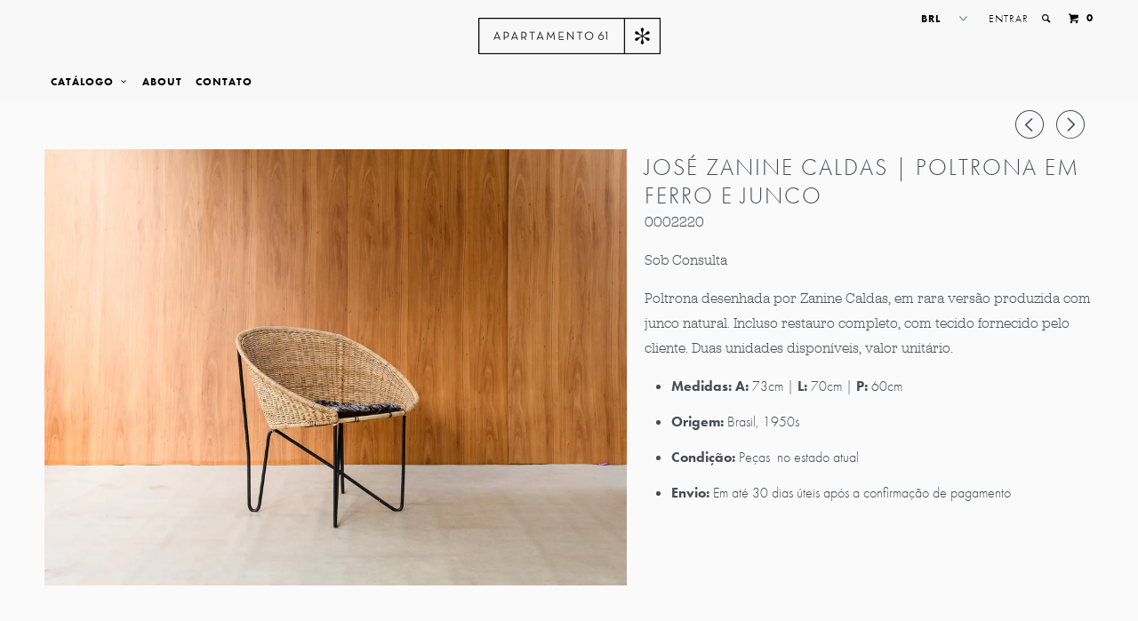

--- FILE ---
content_type: text/html; charset=utf-8
request_url: https://apartamento61.com.br/collections/assentos/products/jose-zanine-caldas-par-de-poltronas-em-ferro-e-junco
body_size: 23573
content:
<!DOCTYPE html>
<!--[if lt IE 7 ]><html class="ie ie6" lang="en"> <![endif]-->
<!--[if IE 7 ]><html class="ie ie7" lang="en"> <![endif]-->
<!--[if IE 8 ]><html class="ie ie8" lang="en"> <![endif]-->
<!--[if IE 9 ]><html class="ie ie9" lang="en"> <![endif]-->
<!--[if (gte IE 10)|!(IE)]><!--><html lang="en"> <!--<![endif]-->
<html xmlns="http://www.w3.org/1999/xhtml"
      xmlns:fb="http://ogp.me/ns/fb#">
  <head>
	<script id="pandectes-rules">   /* PANDECTES-GDPR: DO NOT MODIFY AUTO GENERATED CODE OF THIS SCRIPT */      window.PandectesSettings = {"store":{"plan":"basic","theme":"Apolo","primaryLocale":"pt","adminMode":false},"tsPublished":1684515771,"declaration":{"showPurpose":false,"showProvider":false,"showDateGenerated":true},"language":{"languageMode":"Single","fallbackLanguage":"pt","languageDetection":"browser","languagesSupported":[]},"texts":{"managed":{"headerText":{"pt":"Nós respeitamos sua privacidade"},"consentText":{"pt":"Este site usa cookies para garantir que você obtenha a melhor experiência."},"dismissButtonText":{"pt":"OK"},"linkText":{"pt":"Saber mais"},"imprintText":{"pt":"Imprimir"},"preferencesButtonText":{"pt":"Preferências"},"allowButtonText":{"pt":"Aceitar"},"denyButtonText":{"pt":"Declínio"},"leaveSiteButtonText":{"pt":"Saia deste site"},"cookiePolicyText":{"pt":"Política de Cookies"},"preferencesPopupTitleText":{"pt":"Gerenciar preferências de consentimento"},"preferencesPopupIntroText":{"pt":"Usamos cookies para otimizar a funcionalidade do site, analisar o desempenho e fornecer uma experiência personalizada para você. Alguns cookies são essenciais para que o site funcione e funcione corretamente. Esses cookies não podem ser desativados. Nesta janela você pode gerenciar sua preferência de cookies."},"preferencesPopupCloseButtonText":{"pt":"Fechar"},"preferencesPopupAcceptAllButtonText":{"pt":"Aceitar tudo"},"preferencesPopupRejectAllButtonText":{"pt":"Rejeitar tudo"},"preferencesPopupSaveButtonText":{"pt":"Salvar preferências"},"accessSectionTitleText":{"pt":"Portabilidade de dados"},"accessSectionParagraphText":{"pt":"Você tem o direito de acessar seus dados a qualquer momento."},"rectificationSectionTitleText":{"pt":"Retificação de Dados"},"rectificationSectionParagraphText":{"pt":"Você tem o direito de solicitar que seus dados sejam atualizados sempre que considerar apropriado."},"erasureSectionTitleText":{"pt":"Direito de ser esquecido"},"erasureSectionParagraphText":{"pt":"Você tem o direito de solicitar que todos os seus dados sejam apagados. Depois disso, você não poderá mais acessar sua conta."}},"categories":{"strictlyNecessaryCookiesTitleText":{"pt":"Cookies estritamente necessários"},"functionalityCookiesTitleText":{"pt":"Cookies funcionais"},"performanceCookiesTitleText":{"pt":"Cookies de desempenho"},"targetingCookiesTitleText":{"pt":"Cookies de segmentação"},"unclassifiedCookiesTitleText":{"pt":"Cookies não classificados"},"strictlyNecessaryCookiesDescriptionText":{"pt":"Esses cookies são essenciais para permitir que você navegue pelo site e use seus recursos, como acessar áreas seguras do site. O site não pode funcionar corretamente sem esses cookies."},"functionalityCookiesDescriptionText":{"pt":"Esses cookies permitem que o site forneça funcionalidade e personalização aprimoradas. Eles podem ser definidos por nós ou por fornecedores terceiros cujos serviços adicionamos às nossas páginas. Se você não permitir esses cookies, alguns ou todos esses serviços podem não funcionar corretamente."},"performanceCookiesDescriptionText":{"pt":"Esses cookies nos permitem monitorar e melhorar o desempenho do nosso site. Por exemplo, eles nos permitem contar visitas, identificar fontes de tráfego e ver quais partes do site são mais populares."},"targetingCookiesDescriptionText":{"pt":"Esses cookies podem ser definidos em nosso site por nossos parceiros de publicidade. Eles podem ser usados por essas empresas para construir um perfil de seus interesses e mostrar anúncios relevantes em outros sites. Eles não armazenam informações pessoais diretamente, mas se baseiam na identificação exclusiva de seu navegador e dispositivo de Internet. Se você não permitir esses cookies, terá publicidade menos direcionada."},"unclassifiedCookiesDescriptionText":{"pt":"Cookies não classificados são cookies que estamos em processo de classificação, juntamente com os fornecedores de cookies individuais."}},"auto":{"declName":{"pt":"Nome"},"declPath":{"pt":"Caminho"},"declType":{"pt":"Modelo"},"declDomain":{"pt":"Domínio"},"declPurpose":{"pt":"Propósito"},"declProvider":{"pt":"Fornecedor"},"declRetention":{"pt":"Retenção"},"declFirstParty":{"pt":"First-party"},"declThirdParty":{"pt":"Terceiro"},"declSeconds":{"pt":"segundos"},"declMinutes":{"pt":"minutos"},"declHours":{"pt":"horas"},"declDays":{"pt":"dias"},"declMonths":{"pt":"meses"},"declYears":{"pt":"anos"},"declSession":{"pt":"Sessão"},"cookiesDetailsText":{"pt":"Detalhes de cookies"},"preferencesPopupAlwaysAllowedText":{"pt":"Sempre permitido"},"submitButton":{"pt":"Enviar"},"submittingButton":{"pt":"Enviando ..."},"cancelButton":{"pt":"Cancelar"},"guestsSupportInfoText":{"pt":"Faça login com sua conta de cliente para prosseguir."},"guestsSupportEmailPlaceholder":{"pt":"Endereço de e-mail"},"guestsSupportEmailValidationError":{"pt":"E-mail não é válido"},"guestsSupportEmailSuccessTitle":{"pt":"Obrigado pelo seu pedido"},"guestsSupportEmailFailureTitle":{"pt":"Ocorreu um problema"},"guestsSupportEmailSuccessMessage":{"pt":"Caso você esteja cadastrado como cliente desta loja, em breve receberá um e-mail com instruções de como proceder."},"guestsSupportEmailFailureMessage":{"pt":"Sua solicitação não foi enviada. Tente novamente e se o problema persistir, entre em contato com o proprietário da loja para obter ajuda."},"confirmationSuccessTitle":{"pt":"Sua solicitação foi verificada"},"confirmationFailureTitle":{"pt":"Ocorreu um problema"},"confirmationSuccessMessage":{"pt":"Em breve entraremos em contato com você sobre sua solicitação."},"confirmationFailureMessage":{"pt":"Sua solicitação não foi verificada. Tente novamente e se o problema persistir, entre em contato com o proprietário da loja para obter ajuda"},"consentSectionTitleText":{"pt":"Seu consentimento de cookies"},"consentSectionNoConsentText":{"pt":"Você não concordou com a política de cookies deste site."},"consentSectionConsentedText":{"pt":"Você consentiu com a política de cookies deste site em"},"consentStatus":{"pt":"preferência de consentimento"},"consentDate":{"pt":"Data de consentimento"},"consentId":{"pt":"ID de consentimento"},"consentSectionChangeConsentActionText":{"pt":"Alterar preferência de consentimento"},"accessSectionGDPRRequestsActionText":{"pt":"Solicitações de titulares de dados"},"accessSectionAccountInfoActionText":{"pt":"Dados pessoais"},"accessSectionOrdersRecordsActionText":{"pt":"Pedidos"},"accessSectionDownloadReportActionText":{"pt":"Baixar tudo"},"rectificationCommentPlaceholder":{"pt":"Descreva o que você deseja que seja atualizado"},"rectificationCommentValidationError":{"pt":"O comentário é obrigatório"},"rectificationSectionEditAccountActionText":{"pt":"Solicite uma atualização"},"erasureSectionRequestDeletionActionText":{"pt":"Solicitar exclusão de dados pessoais"}}},"library":{"previewMode":false,"fadeInTimeout":0,"defaultBlocked":7,"showLink":true,"showImprintLink":false,"enabled":true,"cookie":{"name":"_pandectes_gdpr","expiryDays":365,"secure":true},"dismissOnScroll":false,"dismissOnWindowClick":false,"dismissOnTimeout":false,"palette":{"popup":{"background":"#FFFFFF","backgroundForCalculations":{"a":1,"b":255,"g":255,"r":255},"text":"#000000"},"button":{"background":"transparent","backgroundForCalculations":{"a":1,"b":255,"g":255,"r":255},"text":"#000000","textForCalculation":{"a":1,"b":0,"g":0,"r":0},"border":"#000000"}},"content":{"href":"https://apartamento61.myshopify.com/policies/privacy-policy","imprintHref":"/","close":"&#10005;","target":"","logo":"<img class=\"cc-banner-logo\" height=\"40\" width=\"40\" src=\"https://cdn.shopify.com/s/files/1/0566/6545/t/7/assets/pandectes-logo.png?v=1684515621\" alt=\"Apartamento 61\" />"},"window":"<div role=\"dialog\" aria-live=\"polite\" aria-label=\"cookieconsent\" aria-describedby=\"cookieconsent:desc\" id=\"pandectes-banner\" class=\"cc-window-wrapper cc-bottom-center-wrapper\"><div class=\"pd-cookie-banner-window cc-window {{classes}}\"><!--googleoff: all-->{{children}}<!--googleon: all--></div></div>","compliance":{"opt-both":"<div class=\"cc-compliance cc-highlight\">{{deny}}{{allow}}</div>"},"type":"opt-both","layouts":{"basic":"{{logo}}{{messagelink}}{{compliance}}{{close}}"},"position":"bottom-center","theme":"wired","revokable":true,"animateRevokable":false,"revokableReset":false,"revokableLogoUrl":"https://cdn.shopify.com/s/files/1/0566/6545/t/7/assets/pandectes-reopen-logo.png?v=1684515621","revokablePlacement":"bottom-left","revokableMarginHorizontal":15,"revokableMarginVertical":15,"static":false,"autoAttach":true,"hasTransition":true,"blacklistPage":[""]},"geolocation":{"brOnly":false,"caOnly":false,"euOnly":false,"jpOnly":false,"thOnly":false,"canadaOnly":false,"globalVisibility":true},"dsr":{"guestsSupport":false,"accessSectionDownloadReportAuto":false},"banner":{"resetTs":1684515619,"extraCss":"        .cc-banner-logo {max-width: 24em!important;}    @media(min-width: 768px) {.cc-window.cc-floating{max-width: 24em!important;width: 24em!important;}}    .cc-message, .cc-header, .cc-logo {text-align: left}    .cc-window-wrapper{z-index: 2147483647;}    .cc-window{z-index: 2147483647;font-family: inherit;}    .cc-header{font-family: inherit;}    .pd-cp-ui{font-family: inherit; background-color: #FFFFFF;color:#000000;}    .pd-cp-btn{}    input + .pd-cp-preferences-slider{background-color: rgba(0, 0, 0, 0.3)}    .pd-cp-scrolling-section::-webkit-scrollbar{background-color: rgba(0, 0, 0, 0.3)}    input:checked + .pd-cp-preferences-slider{background-color: rgba(0, 0, 0, 1)}    .pd-cp-scrolling-section::-webkit-scrollbar-thumb {background-color: rgba(0, 0, 0, 1)}    .pd-cp-ui-close{color:#000000;}    .pd-cp-preferences-slider:before{background-color: #FFFFFF}    .pd-cp-title:before {border-color: #000000!important}    .pd-cp-preferences-slider{background-color:#000000}    .pd-cp-toggle{color:#000000!important}    @media(max-width:699px) {.pd-cp-ui-close-top svg {fill: #000000}}    .pd-cp-toggle:hover,.pd-cp-toggle:visited,.pd-cp-toggle:active{color:#000000!important}    .pd-cookie-banner-window {box-shadow: 0 0 18px rgb(0 0 0 / 20%);}  ","customJavascript":null,"showPoweredBy":false,"isActive":true,"implicitSavePreferences":false,"cookieIcon":false,"blockBots":false,"showCookiesDetails":true,"cookiesBlockedByDefault":"7","hasTransition":true,"blockingPage":false,"showOnlyLandingPage":false,"leaveSiteUrl":"https://www.google.com","linkRespectStoreLang":false},"cookies":{"0":[{"name":"secure_customer_sig","domain":"apartamento61.com.br","path":"/","provider":"Shopify","firstParty":true,"retention":"1 year(s)","expires":1,"unit":"declYears","purpose":{"pt":"Used in connection with customer login."}},{"name":"localization","domain":"apartamento61.com.br","path":"/","provider":"Shopify","firstParty":true,"retention":"1 year(s)","expires":1,"unit":"declYears","purpose":{"pt":"Shopify store localization"}},{"name":"_cmp_a","domain":".apartamento61.com.br","path":"/","provider":"Shopify","firstParty":true,"retention":"24 hour(s)","expires":24,"unit":"declHours","purpose":{"pt":"Used for managing customer privacy settings."}},{"name":"_shopify_tm","domain":".apartamento61.com.br","path":"/","provider":"Shopify","firstParty":true,"retention":"30 minute(s)","expires":30,"unit":"declMinutes","purpose":{"pt":"Used for managing customer privacy settings."}},{"name":"_shopify_tw","domain":".apartamento61.com.br","path":"/","provider":"Shopify","firstParty":true,"retention":"14 day(s)","expires":14,"unit":"declSession","purpose":{"pt":"Used for managing customer privacy settings."}},{"name":"_shopify_m","domain":".apartamento61.com.br","path":"/","provider":"Shopify","firstParty":true,"retention":"1 year(s)","expires":1,"unit":"declYears","purpose":{"pt":"Used for managing customer privacy settings."}},{"name":"keep_alive","domain":"apartamento61.com.br","path":"/","provider":"Shopify","firstParty":true,"retention":"30 minute(s)","expires":30,"unit":"declMinutes","purpose":{"pt":"Used in connection with buyer localization."}},{"name":"cart_currency","domain":"apartamento61.com.br","path":"/","provider":"Shopify","firstParty":true,"retention":"14 day(s)","expires":14,"unit":"declSession","purpose":{"pt":"Used in connection with shopping cart."}},{"name":"_tracking_consent","domain":".apartamento61.com.br","path":"/","provider":"Shopify","firstParty":true,"retention":"1 year(s)","expires":1,"unit":"declYears","purpose":{"pt":"Tracking preferences."}},{"name":"cart_sig","domain":"apartamento61.com.br","path":"/","provider":"Shopify","firstParty":true,"retention":"14 day(s)","expires":14,"unit":"declSession","purpose":{"pt":"Used in connection with checkout."}},{"name":"_secure_session_id","domain":"apartamento61.com.br","path":"/","provider":"Shopify","firstParty":true,"retention":"24 hour(s)","expires":24,"unit":"declHours","purpose":{"pt":"Used in connection with navigation through a storefront."}}],"1":[],"2":[{"name":"_y","domain":".apartamento61.com.br","path":"/","provider":"Shopify","firstParty":true,"retention":"1 year(s)","expires":1,"unit":"declYears","purpose":{"pt":"Shopify analytics."}},{"name":"_s","domain":".apartamento61.com.br","path":"/","provider":"Shopify","firstParty":true,"retention":"30 minute(s)","expires":30,"unit":"declMinutes","purpose":{"pt":"Shopify analytics."}},{"name":"_shopify_y","domain":".apartamento61.com.br","path":"/","provider":"Shopify","firstParty":true,"retention":"1 year(s)","expires":1,"unit":"declYears","purpose":{"pt":"Shopify analytics."}},{"name":"_shopify_s","domain":".apartamento61.com.br","path":"/","provider":"Shopify","firstParty":true,"retention":"30 minute(s)","expires":30,"unit":"declMinutes","purpose":{"pt":"Shopify analytics."}},{"name":"_shopify_sa_p","domain":".apartamento61.com.br","path":"/","provider":"Shopify","firstParty":true,"retention":"30 minute(s)","expires":30,"unit":"declMinutes","purpose":{"pt":"Shopify analytics relating to marketing & referrals."}},{"name":"_shopify_sa_t","domain":".apartamento61.com.br","path":"/","provider":"Shopify","firstParty":true,"retention":"30 minute(s)","expires":30,"unit":"declMinutes","purpose":{"pt":"Shopify analytics relating to marketing & referrals."}},{"name":"_ga","domain":".apartamento61.com.br","path":"/","provider":"Google","firstParty":true,"retention":"1 year(s)","expires":1,"unit":"declYears","purpose":{"pt":"Cookie is set by Google Analytics with unknown functionality"}},{"name":"_landing_page","domain":".apartamento61.com.br","path":"/","provider":"Shopify","firstParty":true,"retention":"14 day(s)","expires":14,"unit":"declSession","purpose":{"pt":"Tracks landing pages."}},{"name":"_orig_referrer","domain":".apartamento61.com.br","path":"/","provider":"Shopify","firstParty":true,"retention":"14 day(s)","expires":14,"unit":"declSession","purpose":{"pt":"Tracks landing pages."}},{"name":"_gat","domain":".apartamento61.com.br","path":"/","provider":"Google","firstParty":true,"retention":"53 second(s)","expires":53,"unit":"declSeconds","purpose":{"pt":"Cookie is placed by Google Analytics to filter requests from bots."}},{"name":"_gid","domain":".apartamento61.com.br","path":"/","provider":"Google","firstParty":true,"retention":"24 hour(s)","expires":24,"unit":"declHours","purpose":{"pt":"Cookie is placed by Google Analytics to count and track pageviews."}}],"4":[{"name":"_fbp","domain":".apartamento61.com.br","path":"/","provider":"Facebook","firstParty":true,"retention":"90 day(s)","expires":90,"unit":"declSession","purpose":{"pt":"Cookie is placed by Facebook to track visits across websites."}}],"8":[]},"blocker":{"isActive":false,"googleConsentMode":{"id":"","analyticsId":"","isActive":false,"adStorageCategory":4,"analyticsStorageCategory":2,"personalizationStorageCategory":1,"functionalityStorageCategory":1,"customEvent":true,"securityStorageCategory":0,"redactData":true,"urlPassthrough":false},"facebookPixel":{"id":"","isActive":false,"ldu":false},"rakuten":{"isActive":false,"cmp":false,"ccpa":false},"gpcIsActive":false,"defaultBlocked":7,"patterns":{"whiteList":[],"blackList":{"1":[],"2":[],"4":[],"8":[]},"iframesWhiteList":[],"iframesBlackList":{"1":[],"2":[],"4":[],"8":[]},"beaconsWhiteList":[],"beaconsBlackList":{"1":[],"2":[],"4":[],"8":[]}}}}      !function(){"use strict";window.PandectesRules=window.PandectesRules||{},window.PandectesRules.manualBlacklist={1:[],2:[],4:[]},window.PandectesRules.blacklistedIFrames={1:[],2:[],4:[]},window.PandectesRules.blacklistedCss={1:[],2:[],4:[]},window.PandectesRules.blacklistedBeacons={1:[],2:[],4:[]};var e="javascript/blocked",t="_pandectes_gdpr";function r(e){return new RegExp(e.replace(/[/\\.+?$()]/g,"\\$&").replace("*","(.*)"))}var n=function(e){try{return JSON.parse(e)}catch(e){return!1}},a=function(e){var t=arguments.length>1&&void 0!==arguments[1]?arguments[1]:"log",r=new URLSearchParams(window.location.search);r.get("rules_debug")&&console[t]("PandectesRules: ".concat(e))};function s(e,t){var r=Object.keys(e);if(Object.getOwnPropertySymbols){var n=Object.getOwnPropertySymbols(e);t&&(n=n.filter((function(t){return Object.getOwnPropertyDescriptor(e,t).enumerable}))),r.push.apply(r,n)}return r}function i(e){for(var t=1;t<arguments.length;t++){var r=null!=arguments[t]?arguments[t]:{};t%2?s(Object(r),!0).forEach((function(t){o(e,t,r[t])})):Object.getOwnPropertyDescriptors?Object.defineProperties(e,Object.getOwnPropertyDescriptors(r)):s(Object(r)).forEach((function(t){Object.defineProperty(e,t,Object.getOwnPropertyDescriptor(r,t))}))}return e}function o(e,t,r){return t in e?Object.defineProperty(e,t,{value:r,enumerable:!0,configurable:!0,writable:!0}):e[t]=r,e}function c(e,t){return function(e){if(Array.isArray(e))return e}(e)||function(e,t){var r=null==e?null:"undefined"!=typeof Symbol&&e[Symbol.iterator]||e["@@iterator"];if(null==r)return;var n,a,s=[],i=!0,o=!1;try{for(r=r.call(e);!(i=(n=r.next()).done)&&(s.push(n.value),!t||s.length!==t);i=!0);}catch(e){o=!0,a=e}finally{try{i||null==r.return||r.return()}finally{if(o)throw a}}return s}(e,t)||u(e,t)||function(){throw new TypeError("Invalid attempt to destructure non-iterable instance.\nIn order to be iterable, non-array objects must have a [Symbol.iterator]() method.")}()}function l(e){return function(e){if(Array.isArray(e))return d(e)}(e)||function(e){if("undefined"!=typeof Symbol&&null!=e[Symbol.iterator]||null!=e["@@iterator"])return Array.from(e)}(e)||u(e)||function(){throw new TypeError("Invalid attempt to spread non-iterable instance.\nIn order to be iterable, non-array objects must have a [Symbol.iterator]() method.")}()}function u(e,t){if(e){if("string"==typeof e)return d(e,t);var r=Object.prototype.toString.call(e).slice(8,-1);return"Object"===r&&e.constructor&&(r=e.constructor.name),"Map"===r||"Set"===r?Array.from(e):"Arguments"===r||/^(?:Ui|I)nt(?:8|16|32)(?:Clamped)?Array$/.test(r)?d(e,t):void 0}}function d(e,t){(null==t||t>e.length)&&(t=e.length);for(var r=0,n=new Array(t);r<t;r++)n[r]=e[r];return n}var f="Pandectes"===window.navigator.userAgent;a("userAgent -> ".concat(window.navigator.userAgent.substring(0,50)));var p=function(){var e,r=arguments.length>0&&void 0!==arguments[0]?arguments[0]:t,a="; "+document.cookie,s=a.split("; "+r+"=");if(s.length<2)e={};else{var i=s.pop(),o=i.split(";");e=window.atob(o.shift())}var c=n(e);return!1!==c?c:e}(),g=window.PandectesSettings,h=g.banner.isActive,y=g.blocker.defaultBlocked,b=p&&null!==p.preferences&&void 0!==p.preferences?p.preferences:null,v=h?null===b?y:b:0,m={1:0==(1&v),2:0==(2&v),4:0==(4&v)},w=window.PandectesSettings.blocker.patterns,k=w.blackList,L=w.whiteList,P=w.iframesBlackList,C=w.iframesWhiteList,A=w.beaconsBlackList,S=w.beaconsWhiteList,_={blackList:[],whiteList:[],iframesBlackList:{1:[],2:[],4:[],8:[]},iframesWhiteList:[],beaconsBlackList:{1:[],2:[],4:[],8:[]},beaconsWhiteList:[]};[1,2,4].map((function(e){var t;m[e]||((t=_.blackList).push.apply(t,l(k[e].length?k[e].map(r):[])),_.iframesBlackList[e]=P[e].length?P[e].map(r):[],_.beaconsBlackList[e]=A[e].length?A[e].map(r):[])})),_.whiteList=L.length?L.map(r):[],_.iframesWhiteList=C.length?C.map(r):[],_.beaconsWhiteList=S.length?S.map(r):[];var B={scripts:[],iframes:{1:[],2:[],4:[]},beacons:{1:[],2:[],4:[]},css:{1:[],2:[],4:[]}},E=function(t,r){return t&&(!r||r!==e)&&(!_.blackList||_.blackList.some((function(e){return e.test(t)})))&&(!_.whiteList||_.whiteList.every((function(e){return!e.test(t)})))},O=function(e){var t=e.getAttribute("src");return _.blackList&&_.blackList.every((function(e){return!e.test(t)}))||_.whiteList&&_.whiteList.some((function(e){return e.test(t)}))},I=function(e,t){var r=_.iframesBlackList[t],n=_.iframesWhiteList;return e&&(!r||r.some((function(t){return t.test(e)})))&&(!n||n.every((function(t){return!t.test(e)})))},R=function(e,t){var r=_.beaconsBlackList[t],n=_.beaconsWhiteList;return e&&(!r||r.some((function(t){return t.test(e)})))&&(!n||n.every((function(t){return!t.test(e)})))},j=new MutationObserver((function(e){for(var t=0;t<e.length;t++)for(var r=e[t].addedNodes,n=0;n<r.length;n++){var a=r[n],s=a.dataset&&a.dataset.cookiecategory;if(1===a.nodeType&&"LINK"===a.tagName){var i=a.dataset&&a.dataset.href;if(i&&s)switch(s){case"functionality":case"C0001":B.css[1].push(i);break;case"performance":case"C0002":B.css[2].push(i);break;case"targeting":case"C0003":B.css[4].push(i)}}}})),x=new MutationObserver((function(t){for(var r=0;r<t.length;r++)for(var n=t[r].addedNodes,a=function(t){var r=n[t],a=r.src||r.dataset&&r.dataset.src,s=r.dataset&&r.dataset.cookiecategory;if(1===r.nodeType&&"IFRAME"===r.tagName){if(a){var i=!1;I(a,1)||"functionality"===s||"C0001"===s?(i=!0,B.iframes[1].push(a)):I(a,2)||"performance"===s||"C0002"===s?(i=!0,B.iframes[2].push(a)):(I(a,4)||"targeting"===s||"C0003"===s)&&(i=!0,B.iframes[4].push(a)),i&&(r.removeAttribute("src"),r.setAttribute("data-src",a))}}else if(1===r.nodeType&&"IMG"===r.tagName){if(a){var o=!1;R(a,1)?(o=!0,B.beacons[1].push(a)):R(a,2)?(o=!0,B.beacons[2].push(a)):R(a,4)&&(o=!0,B.beacons[4].push(a)),o&&(r.removeAttribute("src"),r.setAttribute("data-src",a))}}else if(1===r.nodeType&&"LINK"===r.tagName){var c=r.dataset&&r.dataset.href;if(c&&s)switch(s){case"functionality":case"C0001":B.css[1].push(c);break;case"performance":case"C0002":B.css[2].push(c);break;case"targeting":case"C0003":B.css[4].push(c)}}else if(1===r.nodeType&&"SCRIPT"===r.tagName){var l=r.type,u=!1;if(E(a,l))u=!0;else if(a&&s)switch(s){case"functionality":case"C0001":u=!0,window.PandectesRules.manualBlacklist[1].push(a);break;case"performance":case"C0002":u=!0,window.PandectesRules.manualBlacklist[2].push(a);break;case"targeting":case"C0003":u=!0,window.PandectesRules.manualBlacklist[4].push(a)}if(u){B.scripts.push([r,l]),r.type=e;r.addEventListener("beforescriptexecute",(function t(n){r.getAttribute("type")===e&&n.preventDefault(),r.removeEventListener("beforescriptexecute",t)})),r.parentElement&&r.parentElement.removeChild(r)}}},s=0;s<n.length;s++)a(s)})),T=document.createElement,N={src:Object.getOwnPropertyDescriptor(HTMLScriptElement.prototype,"src"),type:Object.getOwnPropertyDescriptor(HTMLScriptElement.prototype,"type")};window.PandectesRules.unblockCss=function(e){var t=B.css[e]||[];t.length&&a("Unblocking CSS for ".concat(e)),t.forEach((function(e){var t=document.querySelector('link[data-href^="'.concat(e,'"]'));t.removeAttribute("data-href"),t.href=e})),B.css[e]=[]},window.PandectesRules.unblockIFrames=function(e){var t=B.iframes[e]||[];t.length&&a("Unblocking IFrames for ".concat(e)),_.iframesBlackList[e]=[],t.forEach((function(e){var t=document.querySelector('iframe[data-src^="'.concat(e,'"]'));t.removeAttribute("data-src"),t.src=e})),B.iframes[e]=[]},window.PandectesRules.unblockBeacons=function(e){var t=B.beacons[e]||[];t.length&&a("Unblocking Beacons for ".concat(e)),_.beaconsBlackList[e]=[],t.forEach((function(e){var t=document.querySelector('img[data-src^="'.concat(e,'"]'));t.removeAttribute("data-src"),t.src=e})),B.beacons[e]=[]},window.PandectesRules.unblock=function(t){t.length<1?(_.blackList=[],_.whiteList=[],_.iframesBlackList=[],_.iframesWhiteList=[]):(_.blackList&&(_.blackList=_.blackList.filter((function(e){return t.every((function(t){return"string"==typeof t?!e.test(t):t instanceof RegExp?e.toString()!==t.toString():void 0}))}))),_.whiteList&&(_.whiteList=[].concat(l(_.whiteList),l(t.map((function(e){if("string"==typeof e){var t=".*"+r(e)+".*";if(_.whiteList.every((function(e){return e.toString()!==t.toString()})))return new RegExp(t)}else if(e instanceof RegExp&&_.whiteList.every((function(t){return t.toString()!==e.toString()})))return e;return null})).filter(Boolean)))));for(var n=document.querySelectorAll('script[type="'.concat(e,'"]')),s=0;s<n.length;s++){var i=n[s];O(i)&&(B.scripts.push([i,"application/javascript"]),i.parentElement.removeChild(i))}var o=0;l(B.scripts).forEach((function(e,t){var r=c(e,2),n=r[0],a=r[1];if(O(n)){for(var s=document.createElement("script"),i=0;i<n.attributes.length;i++){var l=n.attributes[i];"src"!==l.name&&"type"!==l.name&&s.setAttribute(l.name,n.attributes[i].value)}s.setAttribute("src",n.src),s.setAttribute("type",a||"application/javascript"),document.head.appendChild(s),B.scripts.splice(t-o,1),o++}})),0==_.blackList.length&&0===_.iframesBlackList[1].length&&0===_.iframesBlackList[2].length&&0===_.iframesBlackList[4].length&&0===_.beaconsBlackList[1].length&&0===_.beaconsBlackList[2].length&&0===_.beaconsBlackList[4].length&&(a("Disconnecting observers"),x.disconnect(),j.disconnect())};var D=window.PandectesSettings.blocker,M=setInterval((function(){window.Shopify&&(clearInterval(M),window.Shopify.loadFeatures&&window.Shopify.loadFeatures([{name:"consent-tracking-api",version:"0.1"}],(function(e){if(e)a("CustomerPrivacy API -> failed to load","warning");else if(a("CustomerPrivacy API -> loaded successfully"),(f||(0==(2&v)||0==(4&v)))&&window.Shopify.customerPrivacy.setTrackingConsent(!0,(function(e){e&&e.error?a("CustomerPrivacy API -> failed to allow tracking","error"):a("CustomerPrivacy API (Rules) -> tracking allowed")})),D.gpcIsActive&&"CCPA"===window.Shopify.customerPrivacy.getRegulation()){var t=navigator.globalPrivacyControl;void 0!==t?window.Shopify.customerPrivacy.setCCPAConsent(!t,(function(e){e&&e.error?a("CustomerPrivacy API -> failed to set CCPA consent","error"):a("CustomerPrivacy API (Rules) -> CCPA data sell "+(t?"disallowed":"allowed"))})):a("navigator.globalPrivacyControl is not set")}})))}),10),W=window.PandectesSettings,z=W.banner.isActive,F=W.blocker.googleConsentMode,U=F.isActive,q=F.customEvent,H=F.redactData,$=F.urlPassthrough,G=F.adStorageCategory,K=F.analyticsStorageCategory,J=F.functionalityStorageCategory,Y=F.personalizationStorageCategory,Q=F.securityStorageCategory;function V(){window.dataLayer.push(arguments)}window.dataLayer=window.dataLayer||[];var X,Z,ee={hasInitialized:!1,ads_data_redaction:!1,url_passthrough:!1,storage:{ad_storage:"granted",analytics_storage:"granted",functionality_storage:"granted",personalization_storage:"granted",security_storage:"granted",wait_for_update:500}};if(z&&U){var te=0==(v&G)?"granted":"denied",re=0==(v&K)?"granted":"denied",ne=0==(v&J)?"granted":"denied",ae=0==(v&Y)?"granted":"denied",se=0==(v&Q)?"granted":"denied";ee.hasInitialized=!0,ee.ads_data_redaction="denied"===te&&H,ee.url_passthrough=$,ee.storage.ad_storage=te,ee.storage.analytics_storage=re,ee.storage.functionality_storage=ne,ee.storage.personalization_storage=ae,ee.storage.security_storage=se,ee.ads_data_redaction&&V("set","ads_data_redaction",ee.ads_data_redaction),ee.url_passthrough&&V("set","url_passthrough",ee.url_passthrough),V("consent","default",ee.storage),q&&(Z=7===(X=v)?"deny":0===X?"allow":"mixed",window.dataLayer.push({event:"Pandectes_Consent_Update",pandectes_status:Z,pandectes_categories:{C0000:"allow",C0001:m[1]?"allow":"deny",C0002:m[2]?"allow":"deny",C0003:m[4]?"allow":"deny"}})),a("Google consent mode initialized")}window.PandectesRules.gcm=ee;var ie=window.PandectesSettings,oe=ie.banner.isActive,ce=ie.blocker.isActive;a("Blocker -> "+(ce?"Active":"Inactive")),a("Banner -> "+(oe?"Active":"Inactive")),a("ActualPrefs -> "+v);var le=null===b&&/\/checkouts\//.test(window.location.pathname);0!==v&&!1===f&&ce&&!le?(a("Blocker will execute"),document.createElement=function(){for(var t=arguments.length,r=new Array(t),n=0;n<t;n++)r[n]=arguments[n];if("script"!==r[0].toLowerCase())return T.bind?T.bind(document).apply(void 0,r):T;var a=T.bind(document).apply(void 0,r);try{Object.defineProperties(a,{src:i(i({},N.src),{},{set:function(t){E(t,a.type)&&N.type.set.call(this,e),N.src.set.call(this,t)}}),type:i(i({},N.type),{},{get:function(){var t=N.type.get.call(this);return t===e||E(this.src,t)?null:t},set:function(t){var r=E(a.src,a.type)?e:t;N.type.set.call(this,r)}})}),a.setAttribute=function(t,r){if("type"===t){var n=E(a.src,a.type)?e:r;N.type.set.call(a,n)}else"src"===t?(E(r,a.type)&&N.type.set.call(a,e),N.src.set.call(a,r)):HTMLScriptElement.prototype.setAttribute.call(a,t,r)}}catch(e){console.warn("Yett: unable to prevent script execution for script src ",a.src,".\n",'A likely cause would be because you are using a third-party browser extension that monkey patches the "document.createElement" function.')}return a},x.observe(document.documentElement,{childList:!0,subtree:!0}),j.observe(document.documentElement,{childList:!0,subtree:!0})):a("Blocker will not execute")}();
</script>
    <meta name="google-site-verification" content="NYR4yWJoVIRT7doov1No6hBsSpfrstbeNIOZXkbD_4U" />
    <meta charset="utf-8">
    <meta http-equiv="cleartype" content="on">
    <meta name="robots" content="index,follow">

    
    <title>José Zanine Caldas | Poltrona em Ferro e Junco - Apartamento 61</title>

    
      <meta name="description" content="Poltrona desenhada por Zanine Caldas, em rara versão produzida com junco natural. Incluso restauro completo, com tecido fornecido pelo cliente. Duas unidades disponíveis, valor unitário. Medidas: A: 73cm | L: 70cm | P: 60cm Origem: Brasil, 1950s Condição: Peças  no estado atual Envio: Em até 30 dias úteis após a confir" />
    
    <!-- Facebook Pixel Code -->
    <script>
    !function(f,b,e,v,n,t,s){if(f.fbq)return;n=f.fbq=function(){n.callMethod?
    n.callMethod.apply(n,arguments):n.queue.push(arguments)};if(!f._fbq)f._fbq=n;
    n.push=n;n.loaded=!0;n.version='2.0';n.queue=[];t=b.createElement(e);t.async=!0;
    t.src=v;s=b.getElementsByTagName(e)[0];s.parentNode.insertBefore(t,s)}(window,
    document,'script','https://connect.facebook.net/en_US/fbevents.js');

    fbq('init', '232563897121847');
    fbq('track', "PageView");</script>
    <noscript><img height="1" width="1" style="display:none"
    src="https://www.facebook.com/tr?id=232563897121847&ev=PageView&noscript=1"
    /></noscript>
    <!-- End Facebook Pixel Code -->
    <!-- Custom Fonts -->
    
      <link href="//fonts.googleapis.com/css?family=.|Open+Sans:light,normal,bold|Open+Sans:light,normal,bold" rel="stylesheet" type="text/css" />
    

    

<meta name="author" content="Apartamento 61">
<meta property="og:url" content="https://apartamento61.com.br/products/jose-zanine-caldas-par-de-poltronas-em-ferro-e-junco">
<meta property="og:site_name" content="Apartamento 61">


  <meta property="og:type" content="product">
  <meta property="og:title" content="José Zanine Caldas | Poltrona em Ferro e Junco">
  
    <meta property="og:image" content="http://apartamento61.com.br/cdn/shop/files/0002220_JoseZanineCaldas_PardePoltronasemFerroeJunco01_6e0577fe-b31b-452c-808d-8603f8f14004_grande.jpg?v=1757448109">
    <meta property="og:image:secure_url" content="https://apartamento61.com.br/cdn/shop/files/0002220_JoseZanineCaldas_PardePoltronasemFerroeJunco01_6e0577fe-b31b-452c-808d-8603f8f14004_grande.jpg?v=1757448109">
  
    <meta property="og:image" content="http://apartamento61.com.br/cdn/shop/files/0002220_JoseZanineCaldas_PardePoltronasemFerroeJunco02_32d266b8-e47a-4a36-b27a-3dd518a0c81c_grande.jpg?v=1757448109">
    <meta property="og:image:secure_url" content="https://apartamento61.com.br/cdn/shop/files/0002220_JoseZanineCaldas_PardePoltronasemFerroeJunco02_32d266b8-e47a-4a36-b27a-3dd518a0c81c_grande.jpg?v=1757448109">
  
    <meta property="og:image" content="http://apartamento61.com.br/cdn/shop/files/0002220_JoseZanineCaldas_PardePoltronasemFerroeJunco04_87330de6-dc82-401d-add9-fe74d3a021bb_grande.jpg?v=1757448109">
    <meta property="og:image:secure_url" content="https://apartamento61.com.br/cdn/shop/files/0002220_JoseZanineCaldas_PardePoltronasemFerroeJunco04_87330de6-dc82-401d-add9-fe74d3a021bb_grande.jpg?v=1757448109">
  
  <meta property="og:price:amount" content="9.999.999,00">
  <meta property="og:price:currency" content="BRL">
  
    
  
    
  
    
  
    
  
    
  
    
  
    
  
    
    


  <meta property="og:description" content="Poltrona desenhada por Zanine Caldas, em rara versão produzida com junco natural. Incluso restauro completo, com tecido fornecido pelo cliente. Duas unidades disponíveis, valor unitário. Medidas: A: 73cm | L: 70cm | P: 60cm Origem: Brasil, 1950s Condição: Peças  no estado atual Envio: Em até 30 dias úteis após a confir">




<meta name="twitter:card" content="summary">

  <meta name="twitter:title" content="José Zanine Caldas | Poltrona em Ferro e Junco">
  <meta name="twitter:description" content="Poltrona desenhada por Zanine Caldas, em rara versão produzida com junco natural. Incluso restauro completo, com tecido fornecido pelo cliente. Duas unidades disponíveis, valor unitário.


Medidas: A: 73cm | L: 70cm | P: 60cm
Origem: Brasil, 1950s

Condição: Peças  no estado atual

Envio: Em até 30 dias úteis após a confirmação de pagamento

">
  <meta name="twitter:image" content="https://apartamento61.com.br/cdn/shop/files/0002220_JoseZanineCaldas_PardePoltronasemFerroeJunco01_6e0577fe-b31b-452c-808d-8603f8f14004_medium.jpg?v=1757448109">
  <meta name="twitter:image:width" content="240">
  <meta name="twitter:image:height" content="240">


    
      <link rel="prev" href="/collections/assentos/products/carlo-hauner-cadeira-de-braco-canoa">
    
    
      <link rel="next" href="/collections/assentos/products/charles-e-ray-eames-aluminum-group-lounge-chair">
    
		
    <!-- Mobile Specific Metas -->
    <meta name="HandheldFriendly" content="True">
    <meta name="MobileOptimized" content="320">
    <meta name="viewport" content="width=device-width,initial-scale=1">

    <!-- Stylesheets for Parallax 2.4 -->
    <link href="//apartamento61.com.br/cdn/shop/t/7/assets/styles.scss.css?v=16495302125106982141764101430" rel="stylesheet" type="text/css" media="all" />
    <link rel="shortcut icon" type="image/x-icon" href="//apartamento61.com.br/cdn/shop/t/7/assets/favicon.png?v=73897643749686798221541194123">
    <link rel="canonical" href="https://apartamento61.com.br/products/jose-zanine-caldas-par-de-poltronas-em-ferro-e-junco" />

    

    
    <script src="//apartamento61.com.br/cdn/shop/t/7/assets/app.js?v=84703331427037562811627939752" type="text/javascript"></script>
    
    
    

    <!--[if lte IE 8]>
      <link href="//apartamento61.com.br/cdn/shop/t/7/assets/ie.css?v=175465007136656118751541194137" rel="stylesheet" type="text/css" media="all" />
      <script src="//apartamento61.com.br/cdn/shop/t/7/assets/skrollr.ie.js?v=116292453382836155221541194128" type="text/javascript"></script>
    <![endif]-->

    <script>window.performance && window.performance.mark && window.performance.mark('shopify.content_for_header.start');</script><meta name="facebook-domain-verification" content="56zf58tv5fco8ky6q8n19lg1q9vd5c">
<meta id="shopify-digital-wallet" name="shopify-digital-wallet" content="/5666545/digital_wallets/dialog">
<meta name="shopify-checkout-api-token" content="404eccaec14674d7ca50419ee664934d">
<meta id="in-context-paypal-metadata" data-shop-id="5666545" data-venmo-supported="false" data-environment="production" data-locale="pt_BR" data-paypal-v4="true" data-currency="BRL">
<link rel="alternate" type="application/json+oembed" href="https://apartamento61.com.br/products/jose-zanine-caldas-par-de-poltronas-em-ferro-e-junco.oembed">
<script async="async" src="/checkouts/internal/preloads.js?locale=pt-BR"></script>
<script id="shopify-features" type="application/json">{"accessToken":"404eccaec14674d7ca50419ee664934d","betas":["rich-media-storefront-analytics"],"domain":"apartamento61.com.br","predictiveSearch":true,"shopId":5666545,"locale":"pt-br"}</script>
<script>var Shopify = Shopify || {};
Shopify.shop = "apartamento61.myshopify.com";
Shopify.locale = "pt-BR";
Shopify.currency = {"active":"BRL","rate":"1.0"};
Shopify.country = "BR";
Shopify.theme = {"name":"Apolo","id":45907443830,"schema_name":null,"schema_version":null,"theme_store_id":null,"role":"main"};
Shopify.theme.handle = "null";
Shopify.theme.style = {"id":null,"handle":null};
Shopify.cdnHost = "apartamento61.com.br/cdn";
Shopify.routes = Shopify.routes || {};
Shopify.routes.root = "/";</script>
<script type="module">!function(o){(o.Shopify=o.Shopify||{}).modules=!0}(window);</script>
<script>!function(o){function n(){var o=[];function n(){o.push(Array.prototype.slice.apply(arguments))}return n.q=o,n}var t=o.Shopify=o.Shopify||{};t.loadFeatures=n(),t.autoloadFeatures=n()}(window);</script>
<script id="shop-js-analytics" type="application/json">{"pageType":"product"}</script>
<script defer="defer" async type="module" src="//apartamento61.com.br/cdn/shopifycloud/shop-js/modules/v2/client.init-shop-cart-sync_uIZtZMSk.pt-BR.esm.js"></script>
<script defer="defer" async type="module" src="//apartamento61.com.br/cdn/shopifycloud/shop-js/modules/v2/chunk.common_CcRKxpmn.esm.js"></script>
<script type="module">
  await import("//apartamento61.com.br/cdn/shopifycloud/shop-js/modules/v2/client.init-shop-cart-sync_uIZtZMSk.pt-BR.esm.js");
await import("//apartamento61.com.br/cdn/shopifycloud/shop-js/modules/v2/chunk.common_CcRKxpmn.esm.js");

  window.Shopify.SignInWithShop?.initShopCartSync?.({"fedCMEnabled":true,"windoidEnabled":true});

</script>
<script>(function() {
  var isLoaded = false;
  function asyncLoad() {
    if (isLoaded) return;
    isLoaded = true;
    var urls = ["\/\/cdn.shopify.com\/proxy\/598fd50d912b959e522db8a065aa0fc2b6bfdc38b8e8408f5cbff1c6b9208180\/s.pandect.es\/scripts\/pandectes-core.js?shop=apartamento61.myshopify.com\u0026sp-cache-control=cHVibGljLCBtYXgtYWdlPTkwMA"];
    for (var i = 0; i < urls.length; i++) {
      var s = document.createElement('script');
      s.type = 'text/javascript';
      s.async = true;
      s.src = urls[i];
      var x = document.getElementsByTagName('script')[0];
      x.parentNode.insertBefore(s, x);
    }
  };
  if(window.attachEvent) {
    window.attachEvent('onload', asyncLoad);
  } else {
    window.addEventListener('load', asyncLoad, false);
  }
})();</script>
<script id="__st">var __st={"a":5666545,"offset":-10800,"reqid":"0f42fcfd-9ef0-438c-bd0a-bc70c8f57fdc-1768414536","pageurl":"apartamento61.com.br\/collections\/assentos\/products\/jose-zanine-caldas-par-de-poltronas-em-ferro-e-junco","u":"0c59af79f30d","p":"product","rtyp":"product","rid":4598149218422};</script>
<script>window.ShopifyPaypalV4VisibilityTracking = true;</script>
<script id="captcha-bootstrap">!function(){'use strict';const t='contact',e='account',n='new_comment',o=[[t,t],['blogs',n],['comments',n],[t,'customer']],c=[[e,'customer_login'],[e,'guest_login'],[e,'recover_customer_password'],[e,'create_customer']],r=t=>t.map((([t,e])=>`form[action*='/${t}']:not([data-nocaptcha='true']) input[name='form_type'][value='${e}']`)).join(','),a=t=>()=>t?[...document.querySelectorAll(t)].map((t=>t.form)):[];function s(){const t=[...o],e=r(t);return a(e)}const i='password',u='form_key',d=['recaptcha-v3-token','g-recaptcha-response','h-captcha-response',i],f=()=>{try{return window.sessionStorage}catch{return}},m='__shopify_v',_=t=>t.elements[u];function p(t,e,n=!1){try{const o=window.sessionStorage,c=JSON.parse(o.getItem(e)),{data:r}=function(t){const{data:e,action:n}=t;return t[m]||n?{data:e,action:n}:{data:t,action:n}}(c);for(const[e,n]of Object.entries(r))t.elements[e]&&(t.elements[e].value=n);n&&o.removeItem(e)}catch(o){console.error('form repopulation failed',{error:o})}}const l='form_type',E='cptcha';function T(t){t.dataset[E]=!0}const w=window,h=w.document,L='Shopify',v='ce_forms',y='captcha';let A=!1;((t,e)=>{const n=(g='f06e6c50-85a8-45c8-87d0-21a2b65856fe',I='https://cdn.shopify.com/shopifycloud/storefront-forms-hcaptcha/ce_storefront_forms_captcha_hcaptcha.v1.5.2.iife.js',D={infoText:'Protegido por hCaptcha',privacyText:'Privacidade',termsText:'Termos'},(t,e,n)=>{const o=w[L][v],c=o.bindForm;if(c)return c(t,g,e,D).then(n);var r;o.q.push([[t,g,e,D],n]),r=I,A||(h.body.append(Object.assign(h.createElement('script'),{id:'captcha-provider',async:!0,src:r})),A=!0)});var g,I,D;w[L]=w[L]||{},w[L][v]=w[L][v]||{},w[L][v].q=[],w[L][y]=w[L][y]||{},w[L][y].protect=function(t,e){n(t,void 0,e),T(t)},Object.freeze(w[L][y]),function(t,e,n,w,h,L){const[v,y,A,g]=function(t,e,n){const i=e?o:[],u=t?c:[],d=[...i,...u],f=r(d),m=r(i),_=r(d.filter((([t,e])=>n.includes(e))));return[a(f),a(m),a(_),s()]}(w,h,L),I=t=>{const e=t.target;return e instanceof HTMLFormElement?e:e&&e.form},D=t=>v().includes(t);t.addEventListener('submit',(t=>{const e=I(t);if(!e)return;const n=D(e)&&!e.dataset.hcaptchaBound&&!e.dataset.recaptchaBound,o=_(e),c=g().includes(e)&&(!o||!o.value);(n||c)&&t.preventDefault(),c&&!n&&(function(t){try{if(!f())return;!function(t){const e=f();if(!e)return;const n=_(t);if(!n)return;const o=n.value;o&&e.removeItem(o)}(t);const e=Array.from(Array(32),(()=>Math.random().toString(36)[2])).join('');!function(t,e){_(t)||t.append(Object.assign(document.createElement('input'),{type:'hidden',name:u})),t.elements[u].value=e}(t,e),function(t,e){const n=f();if(!n)return;const o=[...t.querySelectorAll(`input[type='${i}']`)].map((({name:t})=>t)),c=[...d,...o],r={};for(const[a,s]of new FormData(t).entries())c.includes(a)||(r[a]=s);n.setItem(e,JSON.stringify({[m]:1,action:t.action,data:r}))}(t,e)}catch(e){console.error('failed to persist form',e)}}(e),e.submit())}));const S=(t,e)=>{t&&!t.dataset[E]&&(n(t,e.some((e=>e===t))),T(t))};for(const o of['focusin','change'])t.addEventListener(o,(t=>{const e=I(t);D(e)&&S(e,y())}));const B=e.get('form_key'),M=e.get(l),P=B&&M;t.addEventListener('DOMContentLoaded',(()=>{const t=y();if(P)for(const e of t)e.elements[l].value===M&&p(e,B);[...new Set([...A(),...v().filter((t=>'true'===t.dataset.shopifyCaptcha))])].forEach((e=>S(e,t)))}))}(h,new URLSearchParams(w.location.search),n,t,e,['guest_login'])})(!0,!0)}();</script>
<script integrity="sha256-4kQ18oKyAcykRKYeNunJcIwy7WH5gtpwJnB7kiuLZ1E=" data-source-attribution="shopify.loadfeatures" defer="defer" src="//apartamento61.com.br/cdn/shopifycloud/storefront/assets/storefront/load_feature-a0a9edcb.js" crossorigin="anonymous"></script>
<script data-source-attribution="shopify.dynamic_checkout.dynamic.init">var Shopify=Shopify||{};Shopify.PaymentButton=Shopify.PaymentButton||{isStorefrontPortableWallets:!0,init:function(){window.Shopify.PaymentButton.init=function(){};var t=document.createElement("script");t.src="https://apartamento61.com.br/cdn/shopifycloud/portable-wallets/latest/portable-wallets.pt-br.js",t.type="module",document.head.appendChild(t)}};
</script>
<script data-source-attribution="shopify.dynamic_checkout.buyer_consent">
  function portableWalletsHideBuyerConsent(e){var t=document.getElementById("shopify-buyer-consent"),n=document.getElementById("shopify-subscription-policy-button");t&&n&&(t.classList.add("hidden"),t.setAttribute("aria-hidden","true"),n.removeEventListener("click",e))}function portableWalletsShowBuyerConsent(e){var t=document.getElementById("shopify-buyer-consent"),n=document.getElementById("shopify-subscription-policy-button");t&&n&&(t.classList.remove("hidden"),t.removeAttribute("aria-hidden"),n.addEventListener("click",e))}window.Shopify?.PaymentButton&&(window.Shopify.PaymentButton.hideBuyerConsent=portableWalletsHideBuyerConsent,window.Shopify.PaymentButton.showBuyerConsent=portableWalletsShowBuyerConsent);
</script>
<script data-source-attribution="shopify.dynamic_checkout.cart.bootstrap">document.addEventListener("DOMContentLoaded",(function(){function t(){return document.querySelector("shopify-accelerated-checkout-cart, shopify-accelerated-checkout")}if(t())Shopify.PaymentButton.init();else{new MutationObserver((function(e,n){t()&&(Shopify.PaymentButton.init(),n.disconnect())})).observe(document.body,{childList:!0,subtree:!0})}}));
</script>
<link id="shopify-accelerated-checkout-styles" rel="stylesheet" media="screen" href="https://apartamento61.com.br/cdn/shopifycloud/portable-wallets/latest/accelerated-checkout-backwards-compat.css" crossorigin="anonymous">
<style id="shopify-accelerated-checkout-cart">
        #shopify-buyer-consent {
  margin-top: 1em;
  display: inline-block;
  width: 100%;
}

#shopify-buyer-consent.hidden {
  display: none;
}

#shopify-subscription-policy-button {
  background: none;
  border: none;
  padding: 0;
  text-decoration: underline;
  font-size: inherit;
  cursor: pointer;
}

#shopify-subscription-policy-button::before {
  box-shadow: none;
}

      </style>

<script>window.performance && window.performance.mark && window.performance.mark('shopify.content_for_header.end');</script>
    
    <!-- Typekit-->
    <script src="https://use.typekit.net/wzx5ovk.js"></script>
    <script>try{Typekit.load({ async: true });}catch(e){}</script>
    
  <link href="https://monorail-edge.shopifysvc.com" rel="dns-prefetch">
<script>(function(){if ("sendBeacon" in navigator && "performance" in window) {try {var session_token_from_headers = performance.getEntriesByType('navigation')[0].serverTiming.find(x => x.name == '_s').description;} catch {var session_token_from_headers = undefined;}var session_cookie_matches = document.cookie.match(/_shopify_s=([^;]*)/);var session_token_from_cookie = session_cookie_matches && session_cookie_matches.length === 2 ? session_cookie_matches[1] : "";var session_token = session_token_from_headers || session_token_from_cookie || "";function handle_abandonment_event(e) {var entries = performance.getEntries().filter(function(entry) {return /monorail-edge.shopifysvc.com/.test(entry.name);});if (!window.abandonment_tracked && entries.length === 0) {window.abandonment_tracked = true;var currentMs = Date.now();var navigation_start = performance.timing.navigationStart;var payload = {shop_id: 5666545,url: window.location.href,navigation_start,duration: currentMs - navigation_start,session_token,page_type: "product"};window.navigator.sendBeacon("https://monorail-edge.shopifysvc.com/v1/produce", JSON.stringify({schema_id: "online_store_buyer_site_abandonment/1.1",payload: payload,metadata: {event_created_at_ms: currentMs,event_sent_at_ms: currentMs}}));}}window.addEventListener('pagehide', handle_abandonment_event);}}());</script>
<script id="web-pixels-manager-setup">(function e(e,d,r,n,o){if(void 0===o&&(o={}),!Boolean(null===(a=null===(i=window.Shopify)||void 0===i?void 0:i.analytics)||void 0===a?void 0:a.replayQueue)){var i,a;window.Shopify=window.Shopify||{};var t=window.Shopify;t.analytics=t.analytics||{};var s=t.analytics;s.replayQueue=[],s.publish=function(e,d,r){return s.replayQueue.push([e,d,r]),!0};try{self.performance.mark("wpm:start")}catch(e){}var l=function(){var e={modern:/Edge?\/(1{2}[4-9]|1[2-9]\d|[2-9]\d{2}|\d{4,})\.\d+(\.\d+|)|Firefox\/(1{2}[4-9]|1[2-9]\d|[2-9]\d{2}|\d{4,})\.\d+(\.\d+|)|Chrom(ium|e)\/(9{2}|\d{3,})\.\d+(\.\d+|)|(Maci|X1{2}).+ Version\/(15\.\d+|(1[6-9]|[2-9]\d|\d{3,})\.\d+)([,.]\d+|)( \(\w+\)|)( Mobile\/\w+|) Safari\/|Chrome.+OPR\/(9{2}|\d{3,})\.\d+\.\d+|(CPU[ +]OS|iPhone[ +]OS|CPU[ +]iPhone|CPU IPhone OS|CPU iPad OS)[ +]+(15[._]\d+|(1[6-9]|[2-9]\d|\d{3,})[._]\d+)([._]\d+|)|Android:?[ /-](13[3-9]|1[4-9]\d|[2-9]\d{2}|\d{4,})(\.\d+|)(\.\d+|)|Android.+Firefox\/(13[5-9]|1[4-9]\d|[2-9]\d{2}|\d{4,})\.\d+(\.\d+|)|Android.+Chrom(ium|e)\/(13[3-9]|1[4-9]\d|[2-9]\d{2}|\d{4,})\.\d+(\.\d+|)|SamsungBrowser\/([2-9]\d|\d{3,})\.\d+/,legacy:/Edge?\/(1[6-9]|[2-9]\d|\d{3,})\.\d+(\.\d+|)|Firefox\/(5[4-9]|[6-9]\d|\d{3,})\.\d+(\.\d+|)|Chrom(ium|e)\/(5[1-9]|[6-9]\d|\d{3,})\.\d+(\.\d+|)([\d.]+$|.*Safari\/(?![\d.]+ Edge\/[\d.]+$))|(Maci|X1{2}).+ Version\/(10\.\d+|(1[1-9]|[2-9]\d|\d{3,})\.\d+)([,.]\d+|)( \(\w+\)|)( Mobile\/\w+|) Safari\/|Chrome.+OPR\/(3[89]|[4-9]\d|\d{3,})\.\d+\.\d+|(CPU[ +]OS|iPhone[ +]OS|CPU[ +]iPhone|CPU IPhone OS|CPU iPad OS)[ +]+(10[._]\d+|(1[1-9]|[2-9]\d|\d{3,})[._]\d+)([._]\d+|)|Android:?[ /-](13[3-9]|1[4-9]\d|[2-9]\d{2}|\d{4,})(\.\d+|)(\.\d+|)|Mobile Safari.+OPR\/([89]\d|\d{3,})\.\d+\.\d+|Android.+Firefox\/(13[5-9]|1[4-9]\d|[2-9]\d{2}|\d{4,})\.\d+(\.\d+|)|Android.+Chrom(ium|e)\/(13[3-9]|1[4-9]\d|[2-9]\d{2}|\d{4,})\.\d+(\.\d+|)|Android.+(UC? ?Browser|UCWEB|U3)[ /]?(15\.([5-9]|\d{2,})|(1[6-9]|[2-9]\d|\d{3,})\.\d+)\.\d+|SamsungBrowser\/(5\.\d+|([6-9]|\d{2,})\.\d+)|Android.+MQ{2}Browser\/(14(\.(9|\d{2,})|)|(1[5-9]|[2-9]\d|\d{3,})(\.\d+|))(\.\d+|)|K[Aa][Ii]OS\/(3\.\d+|([4-9]|\d{2,})\.\d+)(\.\d+|)/},d=e.modern,r=e.legacy,n=navigator.userAgent;return n.match(d)?"modern":n.match(r)?"legacy":"unknown"}(),u="modern"===l?"modern":"legacy",c=(null!=n?n:{modern:"",legacy:""})[u],f=function(e){return[e.baseUrl,"/wpm","/b",e.hashVersion,"modern"===e.buildTarget?"m":"l",".js"].join("")}({baseUrl:d,hashVersion:r,buildTarget:u}),m=function(e){var d=e.version,r=e.bundleTarget,n=e.surface,o=e.pageUrl,i=e.monorailEndpoint;return{emit:function(e){var a=e.status,t=e.errorMsg,s=(new Date).getTime(),l=JSON.stringify({metadata:{event_sent_at_ms:s},events:[{schema_id:"web_pixels_manager_load/3.1",payload:{version:d,bundle_target:r,page_url:o,status:a,surface:n,error_msg:t},metadata:{event_created_at_ms:s}}]});if(!i)return console&&console.warn&&console.warn("[Web Pixels Manager] No Monorail endpoint provided, skipping logging."),!1;try{return self.navigator.sendBeacon.bind(self.navigator)(i,l)}catch(e){}var u=new XMLHttpRequest;try{return u.open("POST",i,!0),u.setRequestHeader("Content-Type","text/plain"),u.send(l),!0}catch(e){return console&&console.warn&&console.warn("[Web Pixels Manager] Got an unhandled error while logging to Monorail."),!1}}}}({version:r,bundleTarget:l,surface:e.surface,pageUrl:self.location.href,monorailEndpoint:e.monorailEndpoint});try{o.browserTarget=l,function(e){var d=e.src,r=e.async,n=void 0===r||r,o=e.onload,i=e.onerror,a=e.sri,t=e.scriptDataAttributes,s=void 0===t?{}:t,l=document.createElement("script"),u=document.querySelector("head"),c=document.querySelector("body");if(l.async=n,l.src=d,a&&(l.integrity=a,l.crossOrigin="anonymous"),s)for(var f in s)if(Object.prototype.hasOwnProperty.call(s,f))try{l.dataset[f]=s[f]}catch(e){}if(o&&l.addEventListener("load",o),i&&l.addEventListener("error",i),u)u.appendChild(l);else{if(!c)throw new Error("Did not find a head or body element to append the script");c.appendChild(l)}}({src:f,async:!0,onload:function(){if(!function(){var e,d;return Boolean(null===(d=null===(e=window.Shopify)||void 0===e?void 0:e.analytics)||void 0===d?void 0:d.initialized)}()){var d=window.webPixelsManager.init(e)||void 0;if(d){var r=window.Shopify.analytics;r.replayQueue.forEach((function(e){var r=e[0],n=e[1],o=e[2];d.publishCustomEvent(r,n,o)})),r.replayQueue=[],r.publish=d.publishCustomEvent,r.visitor=d.visitor,r.initialized=!0}}},onerror:function(){return m.emit({status:"failed",errorMsg:"".concat(f," has failed to load")})},sri:function(e){var d=/^sha384-[A-Za-z0-9+/=]+$/;return"string"==typeof e&&d.test(e)}(c)?c:"",scriptDataAttributes:o}),m.emit({status:"loading"})}catch(e){m.emit({status:"failed",errorMsg:(null==e?void 0:e.message)||"Unknown error"})}}})({shopId: 5666545,storefrontBaseUrl: "https://apartamento61.com.br",extensionsBaseUrl: "https://extensions.shopifycdn.com/cdn/shopifycloud/web-pixels-manager",monorailEndpoint: "https://monorail-edge.shopifysvc.com/unstable/produce_batch",surface: "storefront-renderer",enabledBetaFlags: ["2dca8a86","a0d5f9d2"],webPixelsConfigList: [{"id":"327385206","configuration":"{\"config\":\"{\\\"pixel_id\\\":\\\"G-PEVTGGCZBK\\\",\\\"gtag_events\\\":[{\\\"type\\\":\\\"purchase\\\",\\\"action_label\\\":\\\"G-PEVTGGCZBK\\\"},{\\\"type\\\":\\\"page_view\\\",\\\"action_label\\\":\\\"G-PEVTGGCZBK\\\"},{\\\"type\\\":\\\"view_item\\\",\\\"action_label\\\":\\\"G-PEVTGGCZBK\\\"},{\\\"type\\\":\\\"search\\\",\\\"action_label\\\":\\\"G-PEVTGGCZBK\\\"},{\\\"type\\\":\\\"add_to_cart\\\",\\\"action_label\\\":\\\"G-PEVTGGCZBK\\\"},{\\\"type\\\":\\\"begin_checkout\\\",\\\"action_label\\\":\\\"G-PEVTGGCZBK\\\"},{\\\"type\\\":\\\"add_payment_info\\\",\\\"action_label\\\":\\\"G-PEVTGGCZBK\\\"}],\\\"enable_monitoring_mode\\\":false}\"}","eventPayloadVersion":"v1","runtimeContext":"OPEN","scriptVersion":"b2a88bafab3e21179ed38636efcd8a93","type":"APP","apiClientId":1780363,"privacyPurposes":[],"dataSharingAdjustments":{"protectedCustomerApprovalScopes":["read_customer_address","read_customer_email","read_customer_name","read_customer_personal_data","read_customer_phone"]}},{"id":"138379382","configuration":"{\"pixel_id\":\"1278030229813562\",\"pixel_type\":\"facebook_pixel\",\"metaapp_system_user_token\":\"-\"}","eventPayloadVersion":"v1","runtimeContext":"OPEN","scriptVersion":"ca16bc87fe92b6042fbaa3acc2fbdaa6","type":"APP","apiClientId":2329312,"privacyPurposes":["ANALYTICS","MARKETING","SALE_OF_DATA"],"dataSharingAdjustments":{"protectedCustomerApprovalScopes":["read_customer_address","read_customer_email","read_customer_name","read_customer_personal_data","read_customer_phone"]}},{"id":"shopify-app-pixel","configuration":"{}","eventPayloadVersion":"v1","runtimeContext":"STRICT","scriptVersion":"0450","apiClientId":"shopify-pixel","type":"APP","privacyPurposes":["ANALYTICS","MARKETING"]},{"id":"shopify-custom-pixel","eventPayloadVersion":"v1","runtimeContext":"LAX","scriptVersion":"0450","apiClientId":"shopify-pixel","type":"CUSTOM","privacyPurposes":["ANALYTICS","MARKETING"]}],isMerchantRequest: false,initData: {"shop":{"name":"Apartamento 61","paymentSettings":{"currencyCode":"BRL"},"myshopifyDomain":"apartamento61.myshopify.com","countryCode":"BR","storefrontUrl":"https:\/\/apartamento61.com.br"},"customer":null,"cart":null,"checkout":null,"productVariants":[{"price":{"amount":9999999.0,"currencyCode":"BRL"},"product":{"title":"José Zanine Caldas | Poltrona em Ferro e Junco","vendor":"Apartamento 61","id":"4598149218422","untranslatedTitle":"José Zanine Caldas | Poltrona em Ferro e Junco","url":"\/products\/jose-zanine-caldas-par-de-poltronas-em-ferro-e-junco","type":"Móveis"},"id":"32104218689654","image":{"src":"\/\/apartamento61.com.br\/cdn\/shop\/files\/0002220_JoseZanineCaldas_PardePoltronasemFerroeJunco01_6e0577fe-b31b-452c-808d-8603f8f14004.jpg?v=1757448109"},"sku":"0002220","title":"Default Title","untranslatedTitle":"Default Title"}],"purchasingCompany":null},},"https://apartamento61.com.br/cdn","7cecd0b6w90c54c6cpe92089d5m57a67346",{"modern":"","legacy":""},{"shopId":"5666545","storefrontBaseUrl":"https:\/\/apartamento61.com.br","extensionBaseUrl":"https:\/\/extensions.shopifycdn.com\/cdn\/shopifycloud\/web-pixels-manager","surface":"storefront-renderer","enabledBetaFlags":"[\"2dca8a86\", \"a0d5f9d2\"]","isMerchantRequest":"false","hashVersion":"7cecd0b6w90c54c6cpe92089d5m57a67346","publish":"custom","events":"[[\"page_viewed\",{}],[\"product_viewed\",{\"productVariant\":{\"price\":{\"amount\":9999999.0,\"currencyCode\":\"BRL\"},\"product\":{\"title\":\"José Zanine Caldas | Poltrona em Ferro e Junco\",\"vendor\":\"Apartamento 61\",\"id\":\"4598149218422\",\"untranslatedTitle\":\"José Zanine Caldas | Poltrona em Ferro e Junco\",\"url\":\"\/products\/jose-zanine-caldas-par-de-poltronas-em-ferro-e-junco\",\"type\":\"Móveis\"},\"id\":\"32104218689654\",\"image\":{\"src\":\"\/\/apartamento61.com.br\/cdn\/shop\/files\/0002220_JoseZanineCaldas_PardePoltronasemFerroeJunco01_6e0577fe-b31b-452c-808d-8603f8f14004.jpg?v=1757448109\"},\"sku\":\"0002220\",\"title\":\"Default Title\",\"untranslatedTitle\":\"Default Title\"}}]]"});</script><script>
  window.ShopifyAnalytics = window.ShopifyAnalytics || {};
  window.ShopifyAnalytics.meta = window.ShopifyAnalytics.meta || {};
  window.ShopifyAnalytics.meta.currency = 'BRL';
  var meta = {"product":{"id":4598149218422,"gid":"gid:\/\/shopify\/Product\/4598149218422","vendor":"Apartamento 61","type":"Móveis","handle":"jose-zanine-caldas-par-de-poltronas-em-ferro-e-junco","variants":[{"id":32104218689654,"price":999999900,"name":"José Zanine Caldas | Poltrona em Ferro e Junco","public_title":null,"sku":"0002220"}],"remote":false},"page":{"pageType":"product","resourceType":"product","resourceId":4598149218422,"requestId":"0f42fcfd-9ef0-438c-bd0a-bc70c8f57fdc-1768414536"}};
  for (var attr in meta) {
    window.ShopifyAnalytics.meta[attr] = meta[attr];
  }
</script>
<script class="analytics">
  (function () {
    var customDocumentWrite = function(content) {
      var jquery = null;

      if (window.jQuery) {
        jquery = window.jQuery;
      } else if (window.Checkout && window.Checkout.$) {
        jquery = window.Checkout.$;
      }

      if (jquery) {
        jquery('body').append(content);
      }
    };

    var hasLoggedConversion = function(token) {
      if (token) {
        return document.cookie.indexOf('loggedConversion=' + token) !== -1;
      }
      return false;
    }

    var setCookieIfConversion = function(token) {
      if (token) {
        var twoMonthsFromNow = new Date(Date.now());
        twoMonthsFromNow.setMonth(twoMonthsFromNow.getMonth() + 2);

        document.cookie = 'loggedConversion=' + token + '; expires=' + twoMonthsFromNow;
      }
    }

    var trekkie = window.ShopifyAnalytics.lib = window.trekkie = window.trekkie || [];
    if (trekkie.integrations) {
      return;
    }
    trekkie.methods = [
      'identify',
      'page',
      'ready',
      'track',
      'trackForm',
      'trackLink'
    ];
    trekkie.factory = function(method) {
      return function() {
        var args = Array.prototype.slice.call(arguments);
        args.unshift(method);
        trekkie.push(args);
        return trekkie;
      };
    };
    for (var i = 0; i < trekkie.methods.length; i++) {
      var key = trekkie.methods[i];
      trekkie[key] = trekkie.factory(key);
    }
    trekkie.load = function(config) {
      trekkie.config = config || {};
      trekkie.config.initialDocumentCookie = document.cookie;
      var first = document.getElementsByTagName('script')[0];
      var script = document.createElement('script');
      script.type = 'text/javascript';
      script.onerror = function(e) {
        var scriptFallback = document.createElement('script');
        scriptFallback.type = 'text/javascript';
        scriptFallback.onerror = function(error) {
                var Monorail = {
      produce: function produce(monorailDomain, schemaId, payload) {
        var currentMs = new Date().getTime();
        var event = {
          schema_id: schemaId,
          payload: payload,
          metadata: {
            event_created_at_ms: currentMs,
            event_sent_at_ms: currentMs
          }
        };
        return Monorail.sendRequest("https://" + monorailDomain + "/v1/produce", JSON.stringify(event));
      },
      sendRequest: function sendRequest(endpointUrl, payload) {
        // Try the sendBeacon API
        if (window && window.navigator && typeof window.navigator.sendBeacon === 'function' && typeof window.Blob === 'function' && !Monorail.isIos12()) {
          var blobData = new window.Blob([payload], {
            type: 'text/plain'
          });

          if (window.navigator.sendBeacon(endpointUrl, blobData)) {
            return true;
          } // sendBeacon was not successful

        } // XHR beacon

        var xhr = new XMLHttpRequest();

        try {
          xhr.open('POST', endpointUrl);
          xhr.setRequestHeader('Content-Type', 'text/plain');
          xhr.send(payload);
        } catch (e) {
          console.log(e);
        }

        return false;
      },
      isIos12: function isIos12() {
        return window.navigator.userAgent.lastIndexOf('iPhone; CPU iPhone OS 12_') !== -1 || window.navigator.userAgent.lastIndexOf('iPad; CPU OS 12_') !== -1;
      }
    };
    Monorail.produce('monorail-edge.shopifysvc.com',
      'trekkie_storefront_load_errors/1.1',
      {shop_id: 5666545,
      theme_id: 45907443830,
      app_name: "storefront",
      context_url: window.location.href,
      source_url: "//apartamento61.com.br/cdn/s/trekkie.storefront.55c6279c31a6628627b2ba1c5ff367020da294e2.min.js"});

        };
        scriptFallback.async = true;
        scriptFallback.src = '//apartamento61.com.br/cdn/s/trekkie.storefront.55c6279c31a6628627b2ba1c5ff367020da294e2.min.js';
        first.parentNode.insertBefore(scriptFallback, first);
      };
      script.async = true;
      script.src = '//apartamento61.com.br/cdn/s/trekkie.storefront.55c6279c31a6628627b2ba1c5ff367020da294e2.min.js';
      first.parentNode.insertBefore(script, first);
    };
    trekkie.load(
      {"Trekkie":{"appName":"storefront","development":false,"defaultAttributes":{"shopId":5666545,"isMerchantRequest":null,"themeId":45907443830,"themeCityHash":"1432302247361393496","contentLanguage":"pt-BR","currency":"BRL","eventMetadataId":"58455c4a-9dc3-4166-8559-31a38e2a9a78"},"isServerSideCookieWritingEnabled":true,"monorailRegion":"shop_domain","enabledBetaFlags":["65f19447"]},"Session Attribution":{},"S2S":{"facebookCapiEnabled":true,"source":"trekkie-storefront-renderer","apiClientId":580111}}
    );

    var loaded = false;
    trekkie.ready(function() {
      if (loaded) return;
      loaded = true;

      window.ShopifyAnalytics.lib = window.trekkie;

      var originalDocumentWrite = document.write;
      document.write = customDocumentWrite;
      try { window.ShopifyAnalytics.merchantGoogleAnalytics.call(this); } catch(error) {};
      document.write = originalDocumentWrite;

      window.ShopifyAnalytics.lib.page(null,{"pageType":"product","resourceType":"product","resourceId":4598149218422,"requestId":"0f42fcfd-9ef0-438c-bd0a-bc70c8f57fdc-1768414536","shopifyEmitted":true});

      var match = window.location.pathname.match(/checkouts\/(.+)\/(thank_you|post_purchase)/)
      var token = match? match[1]: undefined;
      if (!hasLoggedConversion(token)) {
        setCookieIfConversion(token);
        window.ShopifyAnalytics.lib.track("Viewed Product",{"currency":"BRL","variantId":32104218689654,"productId":4598149218422,"productGid":"gid:\/\/shopify\/Product\/4598149218422","name":"José Zanine Caldas | Poltrona em Ferro e Junco","price":"9999999.00","sku":"0002220","brand":"Apartamento 61","variant":null,"category":"Móveis","nonInteraction":true,"remote":false},undefined,undefined,{"shopifyEmitted":true});
      window.ShopifyAnalytics.lib.track("monorail:\/\/trekkie_storefront_viewed_product\/1.1",{"currency":"BRL","variantId":32104218689654,"productId":4598149218422,"productGid":"gid:\/\/shopify\/Product\/4598149218422","name":"José Zanine Caldas | Poltrona em Ferro e Junco","price":"9999999.00","sku":"0002220","brand":"Apartamento 61","variant":null,"category":"Móveis","nonInteraction":true,"remote":false,"referer":"https:\/\/apartamento61.com.br\/collections\/assentos\/products\/jose-zanine-caldas-par-de-poltronas-em-ferro-e-junco"});
      }
    });


        var eventsListenerScript = document.createElement('script');
        eventsListenerScript.async = true;
        eventsListenerScript.src = "//apartamento61.com.br/cdn/shopifycloud/storefront/assets/shop_events_listener-3da45d37.js";
        document.getElementsByTagName('head')[0].appendChild(eventsListenerScript);

})();</script>
  <script>
  if (!window.ga || (window.ga && typeof window.ga !== 'function')) {
    window.ga = function ga() {
      (window.ga.q = window.ga.q || []).push(arguments);
      if (window.Shopify && window.Shopify.analytics && typeof window.Shopify.analytics.publish === 'function') {
        window.Shopify.analytics.publish("ga_stub_called", {}, {sendTo: "google_osp_migration"});
      }
      console.error("Shopify's Google Analytics stub called with:", Array.from(arguments), "\nSee https://help.shopify.com/manual/promoting-marketing/pixels/pixel-migration#google for more information.");
    };
    if (window.Shopify && window.Shopify.analytics && typeof window.Shopify.analytics.publish === 'function') {
      window.Shopify.analytics.publish("ga_stub_initialized", {}, {sendTo: "google_osp_migration"});
    }
  }
</script>
<script
  defer
  src="https://apartamento61.com.br/cdn/shopifycloud/perf-kit/shopify-perf-kit-3.0.3.min.js"
  data-application="storefront-renderer"
  data-shop-id="5666545"
  data-render-region="gcp-us-central1"
  data-page-type="product"
  data-theme-instance-id="45907443830"
  data-theme-name=""
  data-theme-version=""
  data-monorail-region="shop_domain"
  data-resource-timing-sampling-rate="10"
  data-shs="true"
  data-shs-beacon="true"
  data-shs-export-with-fetch="true"
  data-shs-logs-sample-rate="1"
  data-shs-beacon-endpoint="https://apartamento61.com.br/api/collect"
></script>
</head>
  
  <body class="product ">
    <div id="content_wrapper">
      
      <div>
        <div id="header" class="mm-fixed-top">
          <a href="#nav" class="icon-menu"><span>Menu</span></a>
          <a href="https://apartamento61.com.br" title="Apartamento 61" class="mobile_logo logo">
            
              <img src="//apartamento61.com.br/cdn/shop/t/7/assets/logo.png?v=111352587695178853711541194125" alt="Apartamento 61" data-src="//apartamento61.com.br/cdn/shop/t/7/assets/logo.png?v=111352587695178853711541194125" data-src-home="//apartamento61.com.br/cdn/shop/t/7/assets/logo_home.png?v=80235741220983350531541194126" />
            
          </a>
          <a href="#cart" class="icon-cart right"><span>0</span></a>
        </div>

        <div class="hidden">
          <div id="nav">
            <ul>
              
                
                  <li ><a href="/collections/catalog">Catálogo</a>
                    <ul>
                      
                        
                        <li ><a href="/collections/moveis-furniture">Móveis / Furniture</a>
                          <ul>
                            
                              <li class="Selected"><a href="/collections/assentos">Assentos / Seating</a></li>
                            
                              <li ><a href="/collections/mesas">Mesas / Tables</a></li>
                            
                              <li ><a href="/collections/outros">Outros / Other</a></li>
                            
                          </ul>
                        </li>
                        
                      
                        
                          <li ><a href="/collections/iluminacao">Iluminação / Lighting</a></li>
                        
                      
                        
                          <li ><a href="/collections/objetos">Objetos / Objects</a></li>
                        
                      
                    </ul>
                  </li>
                
              
                
                  <li ><a href="/pages/about">About</a></li>
                
              
                
                  <li ><a href="/pages/contato">Contato</a></li>
                
              
              
                
                  <li>
                    <a href="/account/login" id="customer_login_link">Entrar</a>
                  </li>
                
              
            </ul>
          </div>

          <form action="/checkout" method="post" id="cart">
            <ul data-money-format="<span class=money>R$ {{amount_with_comma_separator}}</span>" data-shop-currency="BRL" data-shop-name="Apartamento 61">
              <li class="mm-subtitle"><a class="continue ss-icon" href="#cart">&#x2421;</a></li>

              
                <li class="empty_cart">Seu carrinho está vazio</li>
              
            </ul>
          </form>
        </div>

        <div class="header mm-fixed-top   header_bar">
          <div class="container">
            <div class="logo">
              <a href="https://apartamento61.com.br" title="Apartamento 61">
                
                  <img src="//apartamento61.com.br/cdn/shop/t/7/assets/logo.png?v=111352587695178853711541194125"  alt="Apartamento 61" data-src="//apartamento61.com.br/cdn/shop/t/7/assets/logo.png?v=111352587695178853711541194125" data-src-home="//apartamento61.com.br/cdn/shop/t/7/assets/logo_home.png?v=80235741220983350531541194126" />
                
              </a>
            </div>

            <div class="sixteen columns nav mobile_hidden">
              <ul class="menu absolute">
                
                  <li class="currencies">
                    <select id="currencies" class="currencies" name="currencies">
  
  
  <option value="BRL" selected="selected">BRL</option>
  
    
  
    
    <option value="USD">USD</option>
    
  
    
    <option value="EUR">EUR</option>
    
  
</select>
                  </li>
                
                
                  <li>
                    <a href="/account" title="Minha Conta ">Entrar</a>
                  </li>
                
                
                  <li class="search">
                    <a href="/search" title="Pesquisar" class="icon-search" id="search-toggle"></a>
                  </li>
                
                <li class="cart">
                  <a href="#cart" class="icon-cart cart-button"><span>0</span></a>
                </li>
              </ul>

              <ul class="menu align_left">
                
                  

                    
                    
                    
                    

                    <li><a href="/collections/catalog" class="sub-menu   active  ">Catálogo
                      &nbsp;<span class="icon-down-arrow"></span></a>
                      <div class="dropdown animated fadeIn ">
                        <div class="dropdown_links clearfix">
                          <ul>
                            
                            
                            
                              
                              <li><a href="/collections/moveis-furniture">Móveis / Furniture</a></li>
                              
                                
                                  
                                  <li>
                                    <a class="sub-link" href="/collections/assentos">Assentos / Seating</a>
                                  </li>
                                
                                  
                                  <li>
                                    <a class="sub-link" href="/collections/mesas">Mesas / Tables</a>
                                  </li>
                                
                                  
                                  <li>
                                    <a class="sub-link" href="/collections/outros">Outros / Other</a>
                                  </li>
                                
                              

                              
                            
                              
                              <li><a href="/collections/iluminacao">Iluminação / Lighting</a></li>
                              

                              
                            
                              
                              <li><a href="/collections/objetos">Objetos / Objects</a></li>
                              

                              
                            
                          </ul>
                        </div>
                      </div>
                    </li>
                  
                
                  
                    <li><a href="/pages/about" class="top-link ">About</a></li>
                  
                
                  
                    <li><a href="/pages/contato" class="top-link ">Contato</a></li>
                  
                
              </ul>
            </div>
          </div>
        </div>


        
          <div class="container main content">
        

        
          <div class="sixteen columns">
  <div class="clearfix breadcrumb">
    <div class="nav_arrows">
      
        <a href="/collections/assentos/products/carlo-hauner-cadeira-de-braco-canoa" title="Anterior" class="ss-icon prev">&#x25C5;</a>
      

      
        <a href="/collections/assentos/products/charles-e-ray-eames-aluminum-group-lounge-chair" title="Próximo" class="ss-icon next">&#x25BB;</a>
      
    </div>

    
  </div>
</div>


  <div class="sixteen columns">
    <div class="product-4598149218422">


	<div class="section product_section clearfix" itemscope itemtype="http://schema.org/Product">
	             
    <div class="nine columns alpha ">
      

<div class="flexslider product_gallery product-4598149218422-gallery product_slider animated fadeInUp">
  <ul class="slides">
    
      <li data-thumb="//apartamento61.com.br/cdn/shop/files/0002220_JoseZanineCaldas_PardePoltronasemFerroeJunco01_6e0577fe-b31b-452c-808d-8603f8f14004_1024x1024.jpg?v=1757448109" data-title="José Zanine Caldas | Poltrona em Ferro e Junco">
        
          <a href="//apartamento61.com.br/cdn/shop/files/0002220_JoseZanineCaldas_PardePoltronasemFerroeJunco01_6e0577fe-b31b-452c-808d-8603f8f14004.jpg?v=1757448109" class="fancybox" data-fancybox-group="4598149218422" title="José Zanine Caldas | Poltrona em Ferro e Junco">
            <img src="//apartamento61.com.br/cdn/shop/t/7/assets/loader.gif?v=38408244440897529091541194125" data-src="//apartamento61.com.br/cdn/shop/files/0002220_JoseZanineCaldas_PardePoltronasemFerroeJunco01_6e0577fe-b31b-452c-808d-8603f8f14004_1024x1024.jpg?v=1757448109" data-src-retina="//apartamento61.com.br/cdn/shop/files/0002220_JoseZanineCaldas_PardePoltronasemFerroeJunco01_6e0577fe-b31b-452c-808d-8603f8f14004_2048x2048.jpg?v=1757448109" alt="José Zanine Caldas | Poltrona em Ferro e Junco" data-index="0" data-image-id="34501594251382" data-cloudzoom="zoomImage: '//apartamento61.com.br/cdn/shop/files/0002220_JoseZanineCaldas_PardePoltronasemFerroeJunco01_6e0577fe-b31b-452c-808d-8603f8f14004.jpg?v=1757448109', tintColor: '#fafafa', zoomPosition: 'inside', zoomOffsetX: 0, touchStartDelay: 250" class="cloudzoom featured_image" />
          </a>
        
      </li>
    
      <li data-thumb="//apartamento61.com.br/cdn/shop/files/0002220_JoseZanineCaldas_PardePoltronasemFerroeJunco02_32d266b8-e47a-4a36-b27a-3dd518a0c81c_1024x1024.jpg?v=1757448109" data-title="José Zanine Caldas | Poltrona em Ferro e Junco">
        
          <a href="//apartamento61.com.br/cdn/shop/files/0002220_JoseZanineCaldas_PardePoltronasemFerroeJunco02_32d266b8-e47a-4a36-b27a-3dd518a0c81c.jpg?v=1757448109" class="fancybox" data-fancybox-group="4598149218422" title="José Zanine Caldas | Poltrona em Ferro e Junco">
            <img src="//apartamento61.com.br/cdn/shop/t/7/assets/loader.gif?v=38408244440897529091541194125" data-src="//apartamento61.com.br/cdn/shop/files/0002220_JoseZanineCaldas_PardePoltronasemFerroeJunco02_32d266b8-e47a-4a36-b27a-3dd518a0c81c_1024x1024.jpg?v=1757448109" data-src-retina="//apartamento61.com.br/cdn/shop/files/0002220_JoseZanineCaldas_PardePoltronasemFerroeJunco02_32d266b8-e47a-4a36-b27a-3dd518a0c81c_2048x2048.jpg?v=1757448109" alt="José Zanine Caldas | Poltrona em Ferro e Junco" data-index="1" data-image-id="34501594218614" data-cloudzoom="zoomImage: '//apartamento61.com.br/cdn/shop/files/0002220_JoseZanineCaldas_PardePoltronasemFerroeJunco02_32d266b8-e47a-4a36-b27a-3dd518a0c81c.jpg?v=1757448109', tintColor: '#fafafa', zoomPosition: 'inside', zoomOffsetX: 0, touchStartDelay: 250" class="cloudzoom " />
          </a>
        
      </li>
    
      <li data-thumb="//apartamento61.com.br/cdn/shop/files/0002220_JoseZanineCaldas_PardePoltronasemFerroeJunco04_87330de6-dc82-401d-add9-fe74d3a021bb_1024x1024.jpg?v=1757448109" data-title="José Zanine Caldas | Poltrona em Ferro e Junco">
        
          <a href="//apartamento61.com.br/cdn/shop/files/0002220_JoseZanineCaldas_PardePoltronasemFerroeJunco04_87330de6-dc82-401d-add9-fe74d3a021bb.jpg?v=1757448109" class="fancybox" data-fancybox-group="4598149218422" title="José Zanine Caldas | Poltrona em Ferro e Junco">
            <img src="//apartamento61.com.br/cdn/shop/t/7/assets/loader.gif?v=38408244440897529091541194125" data-src="//apartamento61.com.br/cdn/shop/files/0002220_JoseZanineCaldas_PardePoltronasemFerroeJunco04_87330de6-dc82-401d-add9-fe74d3a021bb_1024x1024.jpg?v=1757448109" data-src-retina="//apartamento61.com.br/cdn/shop/files/0002220_JoseZanineCaldas_PardePoltronasemFerroeJunco04_87330de6-dc82-401d-add9-fe74d3a021bb_2048x2048.jpg?v=1757448109" alt="José Zanine Caldas | Poltrona em Ferro e Junco" data-index="2" data-image-id="34501594153078" data-cloudzoom="zoomImage: '//apartamento61.com.br/cdn/shop/files/0002220_JoseZanineCaldas_PardePoltronasemFerroeJunco04_87330de6-dc82-401d-add9-fe74d3a021bb.jpg?v=1757448109', tintColor: '#fafafa', zoomPosition: 'inside', zoomOffsetX: 0, touchStartDelay: 250" class="cloudzoom " />
          </a>
        
      </li>
    
      <li data-thumb="//apartamento61.com.br/cdn/shop/files/0002220_JoseZanineCaldas_PardePoltronasemFerroeJunco06_6e748ad0-d0a8-4814-a2e3-11d48e947be5_1024x1024.jpg?v=1757448109" data-title="José Zanine Caldas | Poltrona em Ferro e Junco">
        
          <a href="//apartamento61.com.br/cdn/shop/files/0002220_JoseZanineCaldas_PardePoltronasemFerroeJunco06_6e748ad0-d0a8-4814-a2e3-11d48e947be5.jpg?v=1757448109" class="fancybox" data-fancybox-group="4598149218422" title="José Zanine Caldas | Poltrona em Ferro e Junco">
            <img src="//apartamento61.com.br/cdn/shop/t/7/assets/loader.gif?v=38408244440897529091541194125" data-src="//apartamento61.com.br/cdn/shop/files/0002220_JoseZanineCaldas_PardePoltronasemFerroeJunco06_6e748ad0-d0a8-4814-a2e3-11d48e947be5_1024x1024.jpg?v=1757448109" data-src-retina="//apartamento61.com.br/cdn/shop/files/0002220_JoseZanineCaldas_PardePoltronasemFerroeJunco06_6e748ad0-d0a8-4814-a2e3-11d48e947be5_2048x2048.jpg?v=1757448109" alt="José Zanine Caldas | Poltrona em Ferro e Junco" data-index="3" data-image-id="34501594087542" data-cloudzoom="zoomImage: '//apartamento61.com.br/cdn/shop/files/0002220_JoseZanineCaldas_PardePoltronasemFerroeJunco06_6e748ad0-d0a8-4814-a2e3-11d48e947be5.jpg?v=1757448109', tintColor: '#fafafa', zoomPosition: 'inside', zoomOffsetX: 0, touchStartDelay: 250" class="cloudzoom " />
          </a>
        
      </li>
    
      <li data-thumb="//apartamento61.com.br/cdn/shop/files/0002220_JoseZanineCaldas_PardePoltronasemFerroeJunco05_679d97e2-3cc4-42a8-977b-4baec9915443_1024x1024.jpg?v=1757448109" data-title="José Zanine Caldas | Poltrona em Ferro e Junco">
        
          <a href="//apartamento61.com.br/cdn/shop/files/0002220_JoseZanineCaldas_PardePoltronasemFerroeJunco05_679d97e2-3cc4-42a8-977b-4baec9915443.jpg?v=1757448109" class="fancybox" data-fancybox-group="4598149218422" title="José Zanine Caldas | Poltrona em Ferro e Junco">
            <img src="//apartamento61.com.br/cdn/shop/t/7/assets/loader.gif?v=38408244440897529091541194125" data-src="//apartamento61.com.br/cdn/shop/files/0002220_JoseZanineCaldas_PardePoltronasemFerroeJunco05_679d97e2-3cc4-42a8-977b-4baec9915443_1024x1024.jpg?v=1757448109" data-src-retina="//apartamento61.com.br/cdn/shop/files/0002220_JoseZanineCaldas_PardePoltronasemFerroeJunco05_679d97e2-3cc4-42a8-977b-4baec9915443_2048x2048.jpg?v=1757448109" alt="José Zanine Caldas | Poltrona em Ferro e Junco" data-index="4" data-image-id="34501594120310" data-cloudzoom="zoomImage: '//apartamento61.com.br/cdn/shop/files/0002220_JoseZanineCaldas_PardePoltronasemFerroeJunco05_679d97e2-3cc4-42a8-977b-4baec9915443.jpg?v=1757448109', tintColor: '#fafafa', zoomPosition: 'inside', zoomOffsetX: 0, touchStartDelay: 250" class="cloudzoom " />
          </a>
        
      </li>
    
      <li data-thumb="//apartamento61.com.br/cdn/shop/files/0002220_JoseZanineCaldas_PardePoltronasemFerroeJunco03_9e971a74-2164-4673-bec1-ffb56a5c9ae8_1024x1024.jpg?v=1757448109" data-title="José Zanine Caldas | Poltrona em Ferro e Junco">
        
          <a href="//apartamento61.com.br/cdn/shop/files/0002220_JoseZanineCaldas_PardePoltronasemFerroeJunco03_9e971a74-2164-4673-bec1-ffb56a5c9ae8.jpg?v=1757448109" class="fancybox" data-fancybox-group="4598149218422" title="José Zanine Caldas | Poltrona em Ferro e Junco">
            <img src="//apartamento61.com.br/cdn/shop/t/7/assets/loader.gif?v=38408244440897529091541194125" data-src="//apartamento61.com.br/cdn/shop/files/0002220_JoseZanineCaldas_PardePoltronasemFerroeJunco03_9e971a74-2164-4673-bec1-ffb56a5c9ae8_1024x1024.jpg?v=1757448109" data-src-retina="//apartamento61.com.br/cdn/shop/files/0002220_JoseZanineCaldas_PardePoltronasemFerroeJunco03_9e971a74-2164-4673-bec1-ffb56a5c9ae8_2048x2048.jpg?v=1757448109" alt="José Zanine Caldas | Poltrona em Ferro e Junco" data-index="5" data-image-id="34501594185846" data-cloudzoom="zoomImage: '//apartamento61.com.br/cdn/shop/files/0002220_JoseZanineCaldas_PardePoltronasemFerroeJunco03_9e971a74-2164-4673-bec1-ffb56a5c9ae8.jpg?v=1757448109', tintColor: '#fafafa', zoomPosition: 'inside', zoomOffsetX: 0, touchStartDelay: 250" class="cloudzoom " />
          </a>
        
      </li>
    
      <li data-thumb="//apartamento61.com.br/cdn/shop/files/0002220_JoseZanineCaldas_PardePoltronasemFerroeJunco08_532ee3d1-a2f3-415c-9488-2351764cbb24_1024x1024.jpg?v=1757448109" data-title="José Zanine Caldas | Poltrona em Ferro e Junco">
        
          <a href="//apartamento61.com.br/cdn/shop/files/0002220_JoseZanineCaldas_PardePoltronasemFerroeJunco08_532ee3d1-a2f3-415c-9488-2351764cbb24.jpg?v=1757448109" class="fancybox" data-fancybox-group="4598149218422" title="José Zanine Caldas | Poltrona em Ferro e Junco">
            <img src="//apartamento61.com.br/cdn/shop/t/7/assets/loader.gif?v=38408244440897529091541194125" data-src="//apartamento61.com.br/cdn/shop/files/0002220_JoseZanineCaldas_PardePoltronasemFerroeJunco08_532ee3d1-a2f3-415c-9488-2351764cbb24_1024x1024.jpg?v=1757448109" data-src-retina="//apartamento61.com.br/cdn/shop/files/0002220_JoseZanineCaldas_PardePoltronasemFerroeJunco08_532ee3d1-a2f3-415c-9488-2351764cbb24_2048x2048.jpg?v=1757448109" alt="José Zanine Caldas | Poltrona em Ferro e Junco" data-index="6" data-image-id="34501594022006" data-cloudzoom="zoomImage: '//apartamento61.com.br/cdn/shop/files/0002220_JoseZanineCaldas_PardePoltronasemFerroeJunco08_532ee3d1-a2f3-415c-9488-2351764cbb24.jpg?v=1757448109', tintColor: '#fafafa', zoomPosition: 'inside', zoomOffsetX: 0, touchStartDelay: 250" class="cloudzoom " />
          </a>
        
      </li>
    
      <li data-thumb="//apartamento61.com.br/cdn/shop/files/0002220_JoseZanineCaldas_PardePoltronasemFerroeJunco07_09f857f8-da54-4f8d-9f67-8d89c126e2bc_1024x1024.jpg?v=1757448109" data-title="José Zanine Caldas | Poltrona em Ferro e Junco">
        
          <a href="//apartamento61.com.br/cdn/shop/files/0002220_JoseZanineCaldas_PardePoltronasemFerroeJunco07_09f857f8-da54-4f8d-9f67-8d89c126e2bc.jpg?v=1757448109" class="fancybox" data-fancybox-group="4598149218422" title="José Zanine Caldas | Poltrona em Ferro e Junco">
            <img src="//apartamento61.com.br/cdn/shop/t/7/assets/loader.gif?v=38408244440897529091541194125" data-src="//apartamento61.com.br/cdn/shop/files/0002220_JoseZanineCaldas_PardePoltronasemFerroeJunco07_09f857f8-da54-4f8d-9f67-8d89c126e2bc_1024x1024.jpg?v=1757448109" data-src-retina="//apartamento61.com.br/cdn/shop/files/0002220_JoseZanineCaldas_PardePoltronasemFerroeJunco07_09f857f8-da54-4f8d-9f67-8d89c126e2bc_2048x2048.jpg?v=1757448109" alt="José Zanine Caldas | Poltrona em Ferro e Junco" data-index="7" data-image-id="34501594054774" data-cloudzoom="zoomImage: '//apartamento61.com.br/cdn/shop/files/0002220_JoseZanineCaldas_PardePoltronasemFerroeJunco07_09f857f8-da54-4f8d-9f67-8d89c126e2bc.jpg?v=1757448109', tintColor: '#fafafa', zoomPosition: 'inside', zoomOffsetX: 0, touchStartDelay: 250" class="cloudzoom " />
          </a>
        
      </li>
    
  </ul>
</div>
&nbsp;
    </div>

    <div class="seven columns omega">
      
      
      
      <h1 class="product_name" itemprop="name">José Zanine Caldas | Poltrona em Ferro e Junco</h1>
      

      
        <p class="sku">
          <span itemprop="sku">0002220</span>
        </p>
      
      
      

      
      
      <style>
        .hidden_message{
          display: none;
        }
        .activator:hover p{
          display: block;
          -webkit-animation: slide-down .75s ease-out;
          -moz-animation: slide-down .75s ease-out;
        }

        @-webkit-keyframes slide-down {
          0% { opacity: 0; }   
          100% { opacity: 1;}
        }
        @-moz-keyframes slide-down {
          0% { opacity: 0; }   
          100% { opacity: 1;}
}
      </style>
      <div class="activator">
        <p>Sob Consulta</p>
        <p class="hidden_message">escreva para contato@apartamento61.com.br</p>
      </div>
      

      
      
        
         <div class="description" itemprop="description">
           <p>Poltrona desenhada por Zanine Caldas, em rara versão produzida com junco natural. Incluso restauro completo, com tecido fornecido pelo cliente. Duas unidades disponíveis, valor unitário.</p>
<ul>
<li>
<strong>Medidas:</strong> <strong>A:</strong> 73cm | <strong>L:</strong> 70cm | <strong>P: </strong>60cm</li>
<li><span><strong>Origem: </strong>Brasil, 1950s</span></li>
<li>
<strong>Condição:</strong> Peças  no estado atual</li>
<li>
<b>Envio: </b><span style="font-weight: 400;">Em até 30 dias úteis após a confirmação de pagamento</span>
</li>
</ul>
         </div>
       
      

      
      
        

      

      
     
      <div class="meta">
        
        
        
      
        
      
       
      </div>
    </div>
    
    
  </div>

  
  </div>

  
    

    

    
      
    
      
        <br class="clear" />
        <h4 class="title center">Itens relacionados</h4>
        <div class="feature_divider"></div>

        
        
        
        







<div itemtype="http://schema.org/ItemList" class="products">
  
    
      

        
  <div class="eight columns alpha thumbnail even" itemprop="itemListElement" itemscope itemtype="http://schema.org/Product">


  
  

  <a href="/collections/assentos/products/moveis-linfor-poltrona-em-jacaranda" itemprop="url">
    <div class="relative product_image">
      
        <img src="//apartamento61.com.br/cdn/shop/t/7/assets/loader.gif?v=38408244440897529091541194125" data-src="//apartamento61.com.br/cdn/shop/files/0002896_MoveisLinfor_PoltronaemJacaranda01_grande.jpg?v=1767902285" data-src-retina="//apartamento61.com.br/cdn/shop/files/0002896_MoveisLinfor_PoltronaemJacaranda01_1024x1024.jpg?v=1767902285" alt="Móveis Linfor | Poltrona em Jacarandá" />
      

      
    </div>
    
    <div class="info">            
      <span class="title" itemprop="name">Móveis Linfor | Poltrona em Jacarandá</span>
      

      
        <span class="price " itemprop="offers" itemscope itemtype="http://schema.org/Offer">
          
            
               
                <span itemprop="price"><span class=money>R$ 9.999.999,00</span></span>
              
          
          
        </span>
      
    </div>
    

    
    
    
  </a>
  
</div>



        
          
        
          
    
  
    
      

        
  <div class="eight columns omega thumbnail odd" itemprop="itemListElement" itemscope itemtype="http://schema.org/Product">


  
  

  <a href="/collections/assentos/products/moveis-linfor-banqueta-em-compensado-curvado-de-jacaranda" itemprop="url">
    <div class="relative product_image">
      
        <img src="//apartamento61.com.br/cdn/shop/t/7/assets/loader.gif?v=38408244440897529091541194125" data-src="//apartamento61.com.br/cdn/shop/files/0002820_Moveis_Linfor_Banqueta_em_Compensado_Curvado_de_Jacaranda_01_grande.jpg?v=1767969885" data-src-retina="//apartamento61.com.br/cdn/shop/files/0002820_Moveis_Linfor_Banqueta_em_Compensado_Curvado_de_Jacaranda_01_1024x1024.jpg?v=1767969885" alt="Móveis Linfor | Banqueta em Compensado Curvado de Jacarandá" />
      

      
    </div>
    
    <div class="info">            
      <span class="title" itemprop="name">Móveis Linfor | Banqueta em Compensado Curvado de Jacarandá</span>
      

      
        <span class="price " itemprop="offers" itemscope itemtype="http://schema.org/Offer">
          
            
               
                <span itemprop="price"><span class=money>R$ 9.999.999,00</span></span>
              
          
          
        </span>
      
    </div>
    

    
    
    
  </a>
  
</div>



        
          
    <br class="clear product_clear" />

        
          
    
  
    
      
        
          
    
  
</div>
      
    
  
</div>


      
        

        </div>
        <div class="footer">
          <div class="container">

            <div class="seven columns">
              

                

                
                  <a href="https://www.facebook.com/apartamento61" title="Apartamento 61 on Facebook" class="ss-icon" rel="me" target="_blank">
                    &#xF610;
                  </a>
                

                

                

                

                
                  <a href="https://br.pinterest.com/apartamento61/" title="Apartamento 61 on Pinterest" class="ss-icon" rel="me" target="_blank">
                    &#xF650;
                  </a>
                

                

                
                  <a href="https://www.instagram.com/apartamento61/" title="Apartamento 61 on Instagram" class="ss-icon" rel="me" target="_blank">
                    &#xF641;
                  </a>
                

                

                

                
                  <a href="mailto:contato@apartamento61.com.br" title="Email Apartamento 61" class="ss-icon" target="_blank">
                    &#x2709;
                  </a>
                
              

              
            </div>

            <div class="nine columns">
              
                <ul class="footer_menu">
                  
                    <li><a href="/pages/termos-de-uso">Termos de Uso</a></li>
                  
                    <li><a href="/collections/arquivo">Arquivo</a></li>
                  
                </ul>
              

              <p>Inscreva-se para obter as novidades sobre vendas, novos lançamentos e muito mais…</p>
              <div class="newsletter ">
  <p class="message"></p>
      
    <form method="post" action="/contact#contact_form" id="contact_form" accept-charset="UTF-8" class="contact-form"><input type="hidden" name="form_type" value="customer" /><input type="hidden" name="utf8" value="✓" />
       

       <input type="hidden" name="contact[tags]" value="prospect,newsletter"/>
       <input type="hidden" name="contact[first_name]" value="Newsletter" />
       <input type="hidden" name="contact[last_name]" value="Assinante" />
       <input type="email" class="contact_email" name="contact[email]" required pattern="[^@]+@[^@]+\.[a-zA-Z]{2,6}" placeholder="Digite seu endereço de e-mail..." />
       <input type='submit' class="action_button sign_up" value="Inscrever-se" />
     </form>
  
</div>

              

              <p class="mobile_only">
                
                  <label for="currencies">Selecione uma moeda: </label>
                  <select id="currencies" class="currencies" name="currencies">
  
  
  <option value="BRL" selected="selected">BRL</option>
  
    
  
    
    <option value="USD">USD</option>
    
  
    
    <option value="EUR">EUR</option>
    
  
</select>
                
              </p>

              <p class="credits">
                &copy; 2026 <a href="/" title="">Apartamento 61</a>.
                <br />
                
              </p>

              
            </div>
          </div>
        </div>

        <div id="search" class="animated">
          <div class="container">
            <div class="ten columns offset-by-three center">
              <form action="/search">
                
                  <input type="hidden" name="type" value="product" />
                
                <div class="search-close ss-icon">&#x2421;</div>
                <span class="icon-search search-submit"></span>
                <input type="text" name="q" placeholder="Pesquisar Apartamento 61..." value="" autocapitalize="off" autocomplete="off" autocorrect="off" />
              </form>
            </div>
          </div>
        </div>
      </div>
    </div>
    
    


    

<script src="/services/javascripts/currencies.js" type="text/javascript"></script>
<script src="//apartamento61.com.br/cdn/shop/t/7/assets/jquery.currencies.min.js?v=165048700939037185011541194124" type="text/javascript"></script>

<script>


  Currency.format = 'money_format';


var shopCurrency = 'BRL';

/* Sometimes merchants change their shop currency, let's tell our JavaScript file */
Currency.money_with_currency_format[shopCurrency] = "R$ {{amount_with_comma_separator}} BRL";
Currency.money_format[shopCurrency] = "R$ {{amount_with_comma_separator}}";
  
/* Default currency */
var defaultCurrency = 'BRL' || shopCurrency;
  
/* Cookie currency */
var cookieCurrency = Currency.cookie.read();

/* Fix for customer account pages */
jQuery('span.money span.money').each(function() {
  jQuery(this).parents('span.money').removeClass('money');
});

/* Saving the current price */
jQuery('span.money').each(function() {
  jQuery(this).attr('data-currency-BRL', jQuery(this).html());
});

// If there's no cookie.
if (cookieCurrency == null) {
  if (shopCurrency !== defaultCurrency) {
    Currency.convertAll(shopCurrency, defaultCurrency);
  }
  else {
    Currency.currentCurrency = defaultCurrency;
  }
}
// If the cookie value does not correspond to any value in the currency dropdown.
else if (jQuery('[name=currencies]').size() && jQuery('[name=currencies] option[value=' + cookieCurrency + ']').size() === 0) {
  Currency.currentCurrency = shopCurrency;
  Currency.cookie.write(shopCurrency);
}
else if (cookieCurrency === shopCurrency) {
  Currency.currentCurrency = shopCurrency;
}
else {
  Currency.convertAll(shopCurrency, cookieCurrency);
}

jQuery('[name=currencies]').val(Currency.currentCurrency).change(function() {
  var newCurrency = jQuery(this).val();
  Currency.convertAll(Currency.currentCurrency, newCurrency);
  jQuery('.selected-currency').text(Currency.currentCurrency);
});

var original_selectCallback = window.selectCallback;
var selectCallback = function(variant, selector) {
  original_selectCallback(variant, selector);
  Currency.convertAll(shopCurrency, jQuery('[name=currencies]').val());
  jQuery('.selected-currency').text(Currency.currentCurrency);
};

jQuery('.selected-currency').text(Currency.currentCurrency);

</script>


    
  
<!-- spurit_fcp-added -->

<script>!window.jQuery && document.write('<script src="https://ajax.googleapis.com/ajax/libs/jquery/1.8/jquery.min.js"></sc' + 'ript>')</script>
<script src="//apartamento61.com.br/cdn/shopifycloud/storefront/assets/themes_support/api.jquery-7ab1a3a4.js" type="text/javascript"></script>

<link href="//apartamento61.com.br/cdn/shop/t/7/assets/spurit_fcp-style.css?v=87715925021694405881541438713" rel="stylesheet" type="text/css" media="all" />
<link href="//apartamento61.com.br/cdn/shop/t/7/assets/spurit_fcp-user-style.css?v=111603181540343972631541439593" rel="stylesheet" type="text/css" media="all" />

<script type="text/javascript">//<![CDATA[
    
    
    var specialPrices = spurItPriceIndicator.settings.prices;
    
    function spuritShowSpecialPrices($) {
        
        var priceProxy = {};
        var formattedKey;
        var elements = spurItPriceIndicator.settings.elements;
        
        for (price in specialPrices) {
            if (specialPrices[price].enabled == '1') {
                formattedKey = Shopify.formatMoney(price, '<span class=money>R$ {{amount_with_comma_separator}} BRL</span>');
                priceProxy[formattedKey] = price;
                formattedKey = Shopify.formatMoney(price, '<span class=money>R$ {{amount_with_comma_separator}}</span>');
                priceProxy[formattedKey] = price;
            }
        }
        
        var elParts=[];
        for (el in elements) {
            elParts = el.split('_');
            if(elParts[elParts.length - 1] != 'hide') {
                if (elements[el] != '' && el != 'price' ) {
                    spuritFPCPReplace(elements[el], priceProxy);
                }
            }
        }
        
        // Custom element selectors
        var customElements = spurItPriceIndicator.settings.elements.custom_selectors;
        if (typeof(customElements) != 'undefined' && customElements != '') {
            var selectors = customElements.split('\r\n');
            var selector;
            for (selector in selectors) {
                spuritFPCPReplace(selectors[selector], priceProxy);
            }
        }
    }
    
    function spuritFPCPReplace(selector, priceProxy) {
        if (selector == '') return;
        $(selector).each(function(){
            elVal = $(this).html().trim();
            for(spPrice in priceProxy) {
                if (elVal.indexOf(jQuery("<div/>").html(spPrice).text()) == 0) {
                    $(this).html(specialPrices[priceProxy[spPrice]].text);
                    break;
                }
            }
        });
    }
    
    try{
        spuritShowSpecialPrices(jQuery);
        
        jQuery(spurItPriceIndicator.settings.elements.product_box_hide).hide();
        
    } catch(err) {}
    
    (function($) {
        function asyncThemePriceIndicatorLoad() {
            
            function spuritBuildVariantName() {
                var options = [];
                $('.single-option-selector').each(function(){
                    options.push($(this).val());
                });
                
                return options.join(' / ');
            }
            
            if ($('.single-option-selector').length) {
                $('.single-option-selector').bind('change', function() {
                    if ($('.single-option-selector').length == 1) {
                        spuritShowProductSpecialPrice($('.single-option-selector option:selected').val());
                    } else {
                        spuritShowProductSpecialPrice(spuritBuildVariantName());
                    }
                });
                spuritShowProductSpecialPrice(spuritBuildVariantName());
            } else {
                spuritShowProductSpecialPrice('Default Title');
            }
                        
            
            spuritShowSpecialPrices($);
        }
        
        window.attachEvent ? window.attachEvent('onload', asyncThemePriceIndicatorLoad) : window.addEventListener('load', asyncThemePriceIndicatorLoad, false);
    })(jQuery);
    

    //]]>
</script>
<!-- /spurit_fcp-added -->

</body>
</html>
